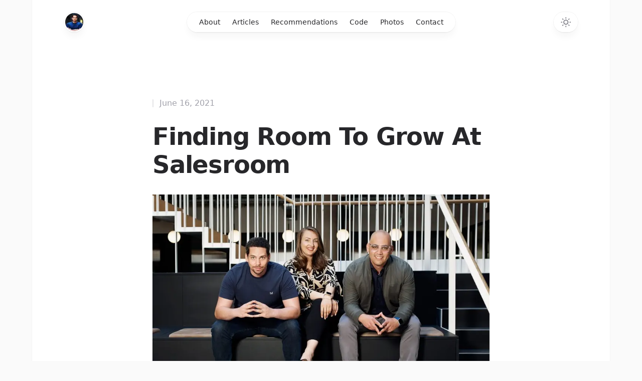

--- FILE ---
content_type: text/html; charset=utf-8
request_url: https://www.chuckjhardy.com/articles/crafting-a-design-system-for-a-multiplanetary-future
body_size: 5455
content:
<!DOCTYPE html><html class="h-full antialiased" lang="en"><head><meta charSet="utf-8"/><meta name="viewport" content="width=device-width"/><link rel="preload" as="image" imageSrcSet="/_next/image?url=%2F_next%2Fstatic%2Fmedia%2Favatar.5f612483.jpeg&amp;w=16&amp;q=75 16w, /_next/image?url=%2F_next%2Fstatic%2Fmedia%2Favatar.5f612483.jpeg&amp;w=32&amp;q=75 32w, /_next/image?url=%2F_next%2Fstatic%2Fmedia%2Favatar.5f612483.jpeg&amp;w=48&amp;q=75 48w, /_next/image?url=%2F_next%2Fstatic%2Fmedia%2Favatar.5f612483.jpeg&amp;w=64&amp;q=75 64w, /_next/image?url=%2F_next%2Fstatic%2Fmedia%2Favatar.5f612483.jpeg&amp;w=96&amp;q=75 96w, /_next/image?url=%2F_next%2Fstatic%2Fmedia%2Favatar.5f612483.jpeg&amp;w=128&amp;q=75 128w, /_next/image?url=%2F_next%2Fstatic%2Fmedia%2Favatar.5f612483.jpeg&amp;w=256&amp;q=75 256w, /_next/image?url=%2F_next%2Fstatic%2Fmedia%2Favatar.5f612483.jpeg&amp;w=384&amp;q=75 384w, /_next/image?url=%2F_next%2Fstatic%2Fmedia%2Favatar.5f612483.jpeg&amp;w=640&amp;q=75 640w, /_next/image?url=%2F_next%2Fstatic%2Fmedia%2Favatar.5f612483.jpeg&amp;w=750&amp;q=75 750w, /_next/image?url=%2F_next%2Fstatic%2Fmedia%2Favatar.5f612483.jpeg&amp;w=828&amp;q=75 828w, /_next/image?url=%2F_next%2Fstatic%2Fmedia%2Favatar.5f612483.jpeg&amp;w=1080&amp;q=75 1080w, /_next/image?url=%2F_next%2Fstatic%2Fmedia%2Favatar.5f612483.jpeg&amp;w=1200&amp;q=75 1200w, /_next/image?url=%2F_next%2Fstatic%2Fmedia%2Favatar.5f612483.jpeg&amp;w=1920&amp;q=75 1920w, /_next/image?url=%2F_next%2Fstatic%2Fmedia%2Favatar.5f612483.jpeg&amp;w=2048&amp;q=75 2048w, /_next/image?url=%2F_next%2Fstatic%2Fmedia%2Favatar.5f612483.jpeg&amp;w=3840&amp;q=75 3840w" imageSizes="2.25rem"/><title>Finding Room To Grow At Salesroom - Chuck Hardy</title><meta name="description" content="I am proud to announce that I have joined the founding team at Salesroom, the sales platform that puts personality first. We’re building cutting-edge tools that bring virtual sales to life, fostering the organic conversations that build trust and close deals."/><meta property="twitter:image" content="/_next/static/media/salesroom-finding-room-to-grow.d7b879eb.jpeg"/><meta property="og:image" content="/_next/static/media/salesroom-finding-room-to-grow.d7b879eb.jpeg"/><meta name="next-head-count" content="7"/><script>
  let darkModeMediaQuery = window.matchMedia('(prefers-color-scheme: dark)')

  updateMode()
  darkModeMediaQuery.addEventListener('change', updateModeWithoutTransitions)
  window.addEventListener('storage', updateModeWithoutTransitions)

  function updateMode() {
    let isSystemDarkMode = darkModeMediaQuery.matches
    let isDarkMode = window.localStorage.isDarkMode === 'true' || (!('isDarkMode' in window.localStorage) && isSystemDarkMode)

    if (isDarkMode) {
      document.documentElement.classList.add('dark')
    } else {
      document.documentElement.classList.remove('dark')
    }

    if (isDarkMode === isSystemDarkMode) {
      delete window.localStorage.isDarkMode
    }
  }

  function disableTransitionsTemporarily() {
    document.documentElement.classList.add('[&_*]:!transition-none')
    window.setTimeout(() => {
      document.documentElement.classList.remove('[&_*]:!transition-none')
    }, 0)
  }

  function updateModeWithoutTransitions() {
    disableTransitionsTemporarily()
    updateMode()
  }
</script><link rel="alternate" type="application/rss+xml" href="https://chuckjhardy.com/rss/feed.xml"/><link rel="alternate" type="application/feed+json" href="https://chuckjhardy.com/rss/feed.json"/><link rel="preload" href="/_next/static/css/41884b7f4a19676b.css" as="style"/><link rel="stylesheet" href="/_next/static/css/41884b7f4a19676b.css" data-n-g=""/><noscript data-n-css=""></noscript><script defer="" nomodule="" src="/_next/static/chunks/polyfills-c67a75d1b6f99dc8.js"></script><script src="/_next/static/chunks/webpack-6c4aa9394a53d058.js" defer=""></script><script src="/_next/static/chunks/framework-8d78bf989db74c8f.js" defer=""></script><script src="/_next/static/chunks/main-2cab5af8f8131229.js" defer=""></script><script src="/_next/static/chunks/pages/_app-f1e2f9c07a7b9355.js" defer=""></script><script src="/_next/static/chunks/pages/articles/crafting-a-design-system-for-a-multiplanetary-future-3c518257b08854a3.js" defer=""></script><script src="/_next/static/V-tq0skLXTI4BubGormMO/_buildManifest.js" defer=""></script><script src="/_next/static/V-tq0skLXTI4BubGormMO/_ssgManifest.js" defer=""></script></head><body class="flex h-full flex-col bg-zinc-50 dark:bg-black"><div id="__next"><div class="fixed inset-0 flex justify-center sm:px-8"><div class="flex w-full max-w-7xl lg:px-8"><div class="w-full bg-white ring-1 ring-zinc-100 dark:bg-zinc-900 dark:ring-zinc-300/20"></div></div></div><div class="relative"><header class="pointer-events-none relative z-50 flex flex-col" style="height:var(--header-height);margin-bottom:var(--header-mb)"><div class="top-0 z-10 h-16 pt-6" style="position:var(--header-position)"><div class="sm:px-8 top-[var(--header-top,theme(spacing.6))] w-full" style="position:var(--header-inner-position)"><div class="mx-auto max-w-7xl lg:px-8"><div class="relative px-4 sm:px-8 lg:px-12"><div class="mx-auto max-w-2xl lg:max-w-5xl"><div class="relative flex gap-4"><div class="flex flex-1"><div class="h-10 w-10 rounded-full bg-white/90 p-0.5 shadow-lg shadow-zinc-800/5 ring-1 ring-zinc-900/5 backdrop-blur dark:bg-zinc-800/90 dark:ring-white/10"><a aria-label="Home" class="pointer-events-auto" href="/"><img alt="" sizes="2.25rem" srcSet="/_next/image?url=%2F_next%2Fstatic%2Fmedia%2Favatar.5f612483.jpeg&amp;w=16&amp;q=75 16w, /_next/image?url=%2F_next%2Fstatic%2Fmedia%2Favatar.5f612483.jpeg&amp;w=32&amp;q=75 32w, /_next/image?url=%2F_next%2Fstatic%2Fmedia%2Favatar.5f612483.jpeg&amp;w=48&amp;q=75 48w, /_next/image?url=%2F_next%2Fstatic%2Fmedia%2Favatar.5f612483.jpeg&amp;w=64&amp;q=75 64w, /_next/image?url=%2F_next%2Fstatic%2Fmedia%2Favatar.5f612483.jpeg&amp;w=96&amp;q=75 96w, /_next/image?url=%2F_next%2Fstatic%2Fmedia%2Favatar.5f612483.jpeg&amp;w=128&amp;q=75 128w, /_next/image?url=%2F_next%2Fstatic%2Fmedia%2Favatar.5f612483.jpeg&amp;w=256&amp;q=75 256w, /_next/image?url=%2F_next%2Fstatic%2Fmedia%2Favatar.5f612483.jpeg&amp;w=384&amp;q=75 384w, /_next/image?url=%2F_next%2Fstatic%2Fmedia%2Favatar.5f612483.jpeg&amp;w=640&amp;q=75 640w, /_next/image?url=%2F_next%2Fstatic%2Fmedia%2Favatar.5f612483.jpeg&amp;w=750&amp;q=75 750w, /_next/image?url=%2F_next%2Fstatic%2Fmedia%2Favatar.5f612483.jpeg&amp;w=828&amp;q=75 828w, /_next/image?url=%2F_next%2Fstatic%2Fmedia%2Favatar.5f612483.jpeg&amp;w=1080&amp;q=75 1080w, /_next/image?url=%2F_next%2Fstatic%2Fmedia%2Favatar.5f612483.jpeg&amp;w=1200&amp;q=75 1200w, /_next/image?url=%2F_next%2Fstatic%2Fmedia%2Favatar.5f612483.jpeg&amp;w=1920&amp;q=75 1920w, /_next/image?url=%2F_next%2Fstatic%2Fmedia%2Favatar.5f612483.jpeg&amp;w=2048&amp;q=75 2048w, /_next/image?url=%2F_next%2Fstatic%2Fmedia%2Favatar.5f612483.jpeg&amp;w=3840&amp;q=75 3840w" src="/_next/image?url=%2F_next%2Fstatic%2Fmedia%2Favatar.5f612483.jpeg&amp;w=3840&amp;q=75" width="759" height="759" decoding="async" data-nimg="1" class="rounded-full bg-zinc-100 object-cover dark:bg-zinc-800 h-9 w-9" style="color:transparent"/></a></div></div><div class="flex flex-1 justify-end md:justify-center"><div class="pointer-events-auto md:hidden" data-headlessui-state=""><button class="group flex items-center rounded-full bg-white/90 px-4 py-2 text-sm font-medium text-zinc-800 shadow-lg shadow-zinc-800/5 ring-1 ring-zinc-900/5 backdrop-blur dark:bg-zinc-800/90 dark:text-zinc-200 dark:ring-white/10 dark:hover:ring-white/20" id="headlessui-popover-button-:Rqb6:" type="button" aria-expanded="false" data-headlessui-state="">Menu<svg viewBox="0 0 8 6" aria-hidden="true" class="ml-3 h-auto w-2 stroke-zinc-500 group-hover:stroke-zinc-700 dark:group-hover:stroke-zinc-400"><path d="M1.75 1.75 4 4.25l2.25-2.5" fill="none" stroke-width="1.5" stroke-linecap="round" stroke-linejoin="round"></path></svg></button></div><nav class="pointer-events-auto hidden md:block"><ul class="flex rounded-full bg-white/90 px-3 text-sm font-medium text-zinc-800 shadow-lg shadow-zinc-800/5 ring-1 ring-zinc-900/5 backdrop-blur dark:bg-zinc-800/90 dark:text-zinc-200 dark:ring-white/10"><li><a class="relative block px-3 py-2 transition hover:text-teal-500 dark:hover:text-teal-400" href="/">About</a></li><li><a class="relative block px-3 py-2 transition hover:text-teal-500 dark:hover:text-teal-400" href="/articles">Articles</a></li><li><a class="relative block px-3 py-2 transition hover:text-teal-500 dark:hover:text-teal-400" href="/recommendations">Recommendations</a></li><li><a class="relative block px-3 py-2 transition hover:text-teal-500 dark:hover:text-teal-400" href="/code">Code</a></li><li><a class="relative block px-3 py-2 transition hover:text-teal-500 dark:hover:text-teal-400" href="/photos">Photos</a></li><li><a class="relative block px-3 py-2 transition hover:text-teal-500 dark:hover:text-teal-400" href="/contact">Contact</a></li></ul></nav></div><div class="flex justify-end md:flex-1"><div class="pointer-events-auto"><button type="button" aria-label="Toggle dark mode" class="group rounded-full bg-white/90 px-3 py-2 shadow-lg shadow-zinc-800/5 ring-1 ring-zinc-900/5 backdrop-blur transition dark:bg-zinc-800/90 dark:ring-white/10 dark:hover:ring-white/20"><svg viewBox="0 0 24 24" stroke-width="1.5" stroke-linecap="round" stroke-linejoin="round" aria-hidden="true" class="h-6 w-6 fill-zinc-100 stroke-zinc-500 transition group-hover:fill-zinc-200 group-hover:stroke-zinc-700 dark:hidden [@media(prefers-color-scheme:dark)]:fill-teal-50 [@media(prefers-color-scheme:dark)]:stroke-teal-500 [@media(prefers-color-scheme:dark)]:group-hover:fill-teal-50 [@media(prefers-color-scheme:dark)]:group-hover:stroke-teal-600"><path d="M8 12.25A4.25 4.25 0 0 1 12.25 8v0a4.25 4.25 0 0 1 4.25 4.25v0a4.25 4.25 0 0 1-4.25 4.25v0A4.25 4.25 0 0 1 8 12.25v0Z"></path><path d="M12.25 3v1.5M21.5 12.25H20M18.791 18.791l-1.06-1.06M18.791 5.709l-1.06 1.06M12.25 20v1.5M4.5 12.25H3M6.77 6.77 5.709 5.709M6.77 17.73l-1.061 1.061" fill="none"></path></svg><svg viewBox="0 0 24 24" aria-hidden="true" class="hidden h-6 w-6 fill-zinc-700 stroke-zinc-500 transition dark:block [@media(prefers-color-scheme:dark)]:group-hover:stroke-zinc-400 [@media_not_(prefers-color-scheme:dark)]:fill-teal-400/10 [@media_not_(prefers-color-scheme:dark)]:stroke-teal-500"><path d="M17.25 16.22a6.937 6.937 0 0 1-9.47-9.47 7.451 7.451 0 1 0 9.47 9.47ZM12.75 7C17 7 17 2.75 17 2.75S17 7 21.25 7C17 7 17 11.25 17 11.25S17 7 12.75 7Z" stroke-width="1.5" stroke-linecap="round" stroke-linejoin="round"></path></svg></button></div></div></div></div></div></div></div></div></header><main><div class="sm:px-8 mt-16 lg:mt-32"><div class="mx-auto max-w-7xl lg:px-8"><div class="relative px-4 sm:px-8 lg:px-12"><div class="mx-auto max-w-2xl lg:max-w-5xl"><div class="xl:relative"><div class="mx-auto max-w-2xl"><article><header class="flex flex-col"><h1 class="mt-6 text-4xl font-bold tracking-tight text-zinc-800 dark:text-zinc-100 sm:text-5xl">Finding Room To Grow At Salesroom</h1><time dateTime="2021-06-16" class="order-first flex items-center text-base text-zinc-400 dark:text-zinc-500"><span class="h-4 w-0.5 rounded-full bg-zinc-200 dark:bg-zinc-500"></span><span class="ml-3">June 16, 2021</span></time></header><div class="mt-8 prose dark:prose-invert"><img alt="" srcSet="/_next/image?url=%2F_next%2Fstatic%2Fmedia%2Fsalesroom-finding-room-to-grow.d7b879eb.jpeg&amp;w=1080&amp;q=75 1x, /_next/image?url=%2F_next%2Fstatic%2Fmedia%2Fsalesroom-finding-room-to-grow.d7b879eb.jpeg&amp;w=1920&amp;q=75 2x" src="/_next/image?url=%2F_next%2Fstatic%2Fmedia%2Fsalesroom-finding-room-to-grow.d7b879eb.jpeg&amp;w=1920&amp;q=75" width="900" height="600" decoding="async" data-nimg="1" loading="lazy" style="color:transparent"/>
<p>I am proud to announce that I have joined the founding team at <a href="https://www.salesroom.com/">Salesroom</a>, the sales platform that puts personality first. We’re building cutting-edge tools that bring virtual sales to life, fostering the organic conversations that build trust and close deals.</p>
<p>After five years as the VP of Technology at <a href="https://generalassemb.ly/">General Assembly</a>, I didn’t take this leap lightly. I was privileged to lead talented teams in making a tangible impact on the education sector by empowering people to change their lives through intensive yet accessible learning. I found the role immensely fulfilling, but as for many of us, 2020 was defined by heightened and prolonged introspection that planted the seed for me to pursue new and nuanced challenges.</p>
<p>That curiosity culminated in March of this year, when I attended a <a href="https://elarinstitute.org/cclp/">Leadership Program</a> at the Elar Institute, which guides participants through rigorous reflection in pursuit of clarity and self-understanding (I highly recommend the program). This workshop reaffirmed that I am happiest when applying creativity to solve problems in fast-paced environments where I can learn from intelligent and diversely skilled people around me.</p>
<p>The workshop also reinvigorated my inner entrepreneurial spirit. I come from a family of business owners and have always known that the compulsion to build something from scratch and shape its evolution would one day grab me. Taking ownership of a meaningful project motivates me far more than financial incentives—a value system compounded by the rapidly dwindling appeal of conventional professional pursuits as the pandemic endured. </p>
<p>Salesroom is that rare and captivating opportunity that spurred me to go all in—the relentlessly intriguing venture with undeniable promise that compels me to commit myself fully to its success. Avidly searching for varied voices outside my circle, I reached out to many startups and interviewed with nearly a dozen before signing on with the proven founders at Salesroom, <a href="https://www.linkedin.com/in/roysolomon/">Roy Solomon</a> and <a href="https://www.linkedin.com/in/dariadanilina/">Daria Danilina</a>. </p>
<p>Once I met Roy and Daria, they moved quickly—deliberate and refreshingly direct. Much like their emerging product, they put me at the center of the process. They showed deference and authenticity, putting all their cards on the table by arranging for me to connect with their investors and people that know them personally to ensure that I made an informed decision. They shrugged off my offer to sign an NDA, assuring me they have nothing to hide and underscoring their total transparency.  </p>
<p>The Salesroom executive team exhibited all the attributes I was looking for in an early-stage startup—a pair of smart and seasoned founders with a well-tuned moral compass, a bias towards action, an aspirational yet grounded product vision with a strong point of view, and a clear commitment to teaching me the inner workings.</p>
<p>As an experienced buyer of software, I know first-hand how painful and broken the existing offering is for virtual meetings. I would choose Salesroom over Zoom, Teams, or Meet any day. Salesroom’s features are at once pragmatic and innovative—they help salespeople solve real and well-defined problems, and they endeavor to take virtual interactions to the next level, equipping salespeople with tools to showcase their personalities and thrive in any environment. Salesroom is a product I can readily get behind in my own daily life, making it an obvious choice for the next evolution of my career. And as an engineer, I can’t help but buzz over the AI-powered potential.</p>
<p>At Salesroom, we’re bringing energy, warmth, and clarity to virtual meetings. From digital rooms that reflect the natural cadence of in-person conversations to real-time coaching that keeps you on point, we support account executives through every step of the sales cycle. </p>
<p>I’m new to the crew, but it’s already clear to me that joining the founding team at Salesroom will sustain me personally and professionally for years to come. I count myself lucky to have found an opportunity that leverages the best of my abilities and challenges me to exert myself daily to solve interesting and meaningful problems with brilliant people by my side.</p>
<p>Finding talented people is the hardest part of my role. If this post resonates with you, please reach out. I&#x27;m <a href="https://angel.co/company/salesroom/jobs">looking for driven designers and engineers</a> that share our vision for a more authentic and human virtual sales experience to join our nimble and inspired team in redefining buyer-seller interactions.</p>
<p><a href="https://www.linkedin.com/pulse/finding-room-grow-salesroom-charles-hardy">Original Post on LinkedIn</a></p></div></article></div></div></div></div></div></div></main><footer class="mt-32"><div class="sm:px-8"><div class="mx-auto max-w-7xl lg:px-8"><div class="border-t border-zinc-100 pt-10 pb-16 dark:border-zinc-700/40"><div class="relative px-4 sm:px-8 lg:px-12"><div class="mx-auto max-w-2xl lg:max-w-5xl"><div class="flex flex-col items-center justify-between gap-6 sm:flex-row"><div class="invisible md:visible md:flex gap-6 text-sm font-medium text-zinc-800 dark:text-zinc-200"><a class="transition hover:text-teal-500 dark:hover:text-teal-400" href="/">About</a><a class="transition hover:text-teal-500 dark:hover:text-teal-400" href="/articles">Articles</a><a class="transition hover:text-teal-500 dark:hover:text-teal-400" href="/recommendations">Recommendations</a><a class="transition hover:text-teal-500 dark:hover:text-teal-400" href="/code">Code</a><a class="transition hover:text-teal-500 dark:hover:text-teal-400" href="/photos">Photos</a><a class="transition hover:text-teal-500 dark:hover:text-teal-400" href="/contact">Contact</a></div><p class="text-sm text-zinc-400 dark:text-zinc-500">© <!-- -->2025<!-- --> Chuck Hardy. All rights reserved.</p></div></div></div></div></div></div></footer></div></div><script id="__NEXT_DATA__" type="application/json">{"props":{"pageProps":{}},"page":"/articles/crafting-a-design-system-for-a-multiplanetary-future","query":{},"buildId":"V-tq0skLXTI4BubGormMO","nextExport":true,"autoExport":true,"isFallback":false,"scriptLoader":[]}</script></body></html>

--- FILE ---
content_type: text/css; charset=utf-8
request_url: https://www.chuckjhardy.com/_next/static/css/41884b7f4a19676b.css
body_size: 7370
content:
pre[class*=language-]{color:#f4f4f5}.token.class-name,.token.function,.token.selector,.token.selector .class,.token.selector.class,.token.tag{color:#f472b6}.token.attr-name,.token.important,.token.keyword,.token.pseudo-class,.token.rule{color:#d4d4d8}.token.module{color:#f472b6}.token.attr-value,.token.class,.token.property,.token.string{color:#5eead4}.token.attr-equals,.token.punctuation{color:#71717a}.language-css .token.function,.token.unit{color:#bae6fd}.token.combinator,.token.comment,.token.operator{color:#a1a1aa}
/*
! tailwindcss v3.2.1 | MIT License | https://tailwindcss.com
*/*,:after,:before{box-sizing:border-box;border:0 solid #e5e7eb}:after,:before{--tw-content:""}html{line-height:1.5;-webkit-text-size-adjust:100%;-moz-tab-size:4;-o-tab-size:4;tab-size:4;font-family:ui-sans-serif,system-ui,-apple-system,BlinkMacSystemFont,Segoe UI,Roboto,Helvetica Neue,Arial,Noto Sans,sans-serif,Apple Color Emoji,Segoe UI Emoji,Segoe UI Symbol,Noto Color Emoji}body{margin:0;line-height:inherit}hr{height:0;color:inherit;border-top-width:1px}abbr:where([title]){-webkit-text-decoration:underline dotted;text-decoration:underline dotted}h1,h2,h3,h4,h5,h6{font-size:inherit;font-weight:inherit}a{color:inherit;text-decoration:inherit}b,strong{font-weight:bolder}code,kbd,pre,samp{font-family:ui-monospace,SFMono-Regular,Menlo,Monaco,Consolas,Liberation Mono,Courier New,monospace;font-size:1em}small{font-size:80%}sub,sup{font-size:75%;line-height:0;position:relative;vertical-align:baseline}sub{bottom:-.25em}sup{top:-.5em}table{text-indent:0;border-color:inherit;border-collapse:collapse}button,input,optgroup,select,textarea{font-family:inherit;font-size:100%;font-weight:inherit;line-height:inherit;color:inherit;margin:0;padding:0}button,select{text-transform:none}[type=button],[type=reset],[type=submit],button{-webkit-appearance:button;background-color:transparent;background-image:none}:-moz-focusring{outline:auto}:-moz-ui-invalid{box-shadow:none}progress{vertical-align:baseline}::-webkit-inner-spin-button,::-webkit-outer-spin-button{height:auto}[type=search]{-webkit-appearance:textfield;outline-offset:-2px}::-webkit-search-decoration{-webkit-appearance:none}::-webkit-file-upload-button{-webkit-appearance:button;font:inherit}summary{display:list-item}blockquote,dd,dl,figure,h1,h2,h3,h4,h5,h6,hr,p,pre{margin:0}fieldset{margin:0}fieldset,legend{padding:0}menu,ol,ul{list-style:none;margin:0;padding:0}textarea{resize:vertical}input::-moz-placeholder,textarea::-moz-placeholder{opacity:1;color:#9ca3af}input::placeholder,textarea::placeholder{opacity:1;color:#9ca3af}[role=button],button{cursor:pointer}:disabled{cursor:default}audio,canvas,embed,iframe,img,object,svg,video{display:block;vertical-align:middle}img,video{max-width:100%;height:auto}[hidden]{display:none}.prose h1{font-size:1.875rem;line-height:2.25rem;font-weight:700;letter-spacing:-.025em}@media (min-width:640px){.prose h1{font-size:2rem;line-height:2.5rem}}.prose h2{margin-top:1.5rem}.prose p{margin-top:.5rem;margin-bottom:.5rem}.prose ol,.prose ul{margin-top:0;margin-bottom:.75rem}.prose li{margin-top:0;margin-bottom:0}*,:after,:before{--tw-border-spacing-x:0;--tw-border-spacing-y:0;--tw-translate-x:0;--tw-translate-y:0;--tw-rotate:0;--tw-skew-x:0;--tw-skew-y:0;--tw-scale-x:1;--tw-scale-y:1;--tw-pan-x: ;--tw-pan-y: ;--tw-pinch-zoom: ;--tw-scroll-snap-strictness:proximity;--tw-ordinal: ;--tw-slashed-zero: ;--tw-numeric-figure: ;--tw-numeric-spacing: ;--tw-numeric-fraction: ;--tw-ring-inset: ;--tw-ring-offset-width:0px;--tw-ring-offset-color:#fff;--tw-ring-color:rgba(59,130,246,.5);--tw-ring-offset-shadow:0 0 #0000;--tw-ring-shadow:0 0 #0000;--tw-shadow:0 0 #0000;--tw-shadow-colored:0 0 #0000;--tw-blur: ;--tw-brightness: ;--tw-contrast: ;--tw-grayscale: ;--tw-hue-rotate: ;--tw-invert: ;--tw-saturate: ;--tw-sepia: ;--tw-drop-shadow: ;--tw-backdrop-blur: ;--tw-backdrop-brightness: ;--tw-backdrop-contrast: ;--tw-backdrop-grayscale: ;--tw-backdrop-hue-rotate: ;--tw-backdrop-invert: ;--tw-backdrop-opacity: ;--tw-backdrop-saturate: ;--tw-backdrop-sepia: }::backdrop{--tw-border-spacing-x:0;--tw-border-spacing-y:0;--tw-translate-x:0;--tw-translate-y:0;--tw-rotate:0;--tw-skew-x:0;--tw-skew-y:0;--tw-scale-x:1;--tw-scale-y:1;--tw-pan-x: ;--tw-pan-y: ;--tw-pinch-zoom: ;--tw-scroll-snap-strictness:proximity;--tw-ordinal: ;--tw-slashed-zero: ;--tw-numeric-figure: ;--tw-numeric-spacing: ;--tw-numeric-fraction: ;--tw-ring-inset: ;--tw-ring-offset-width:0px;--tw-ring-offset-color:#fff;--tw-ring-color:rgba(59,130,246,.5);--tw-ring-offset-shadow:0 0 #0000;--tw-ring-shadow:0 0 #0000;--tw-shadow:0 0 #0000;--tw-shadow-colored:0 0 #0000;--tw-blur: ;--tw-brightness: ;--tw-contrast: ;--tw-grayscale: ;--tw-hue-rotate: ;--tw-invert: ;--tw-saturate: ;--tw-sepia: ;--tw-drop-shadow: ;--tw-backdrop-blur: ;--tw-backdrop-brightness: ;--tw-backdrop-contrast: ;--tw-backdrop-grayscale: ;--tw-backdrop-hue-rotate: ;--tw-backdrop-invert: ;--tw-backdrop-opacity: ;--tw-backdrop-saturate: ;--tw-backdrop-sepia: }.prose{--tw-prose-body:#52525b;--tw-prose-headings:#18181b;--tw-prose-links:#14b8a6;--tw-prose-links-hover:#0d9488;--tw-prose-underline:rgba(20,184,166,.2);--tw-prose-underline-hover:#14b8a6;--tw-prose-bold:#18181b;--tw-prose-counters:#18181b;--tw-prose-bullets:#18181b;--tw-prose-hr:#f4f4f5;--tw-prose-quote-borders:#e4e4e7;--tw-prose-captions:#a1a1aa;--tw-prose-code:#3f3f46;--tw-prose-code-bg:hsla(240,5%,84%,.2);--tw-prose-pre-code:#f4f4f5;--tw-prose-pre-bg:#18181b;--tw-prose-pre-border:transparent;--tw-prose-th-borders:#e4e4e7;--tw-prose-td-borders:#f4f4f5;--tw-prose-invert-body:#a1a1aa;--tw-prose-invert-headings:#e4e4e7;--tw-prose-invert-links:#2dd4bf;--tw-prose-invert-links-hover:#2dd4bf;--tw-prose-invert-underline:rgba(45,212,191,.3);--tw-prose-invert-underline-hover:#2dd4bf;--tw-prose-invert-bold:#e4e4e7;--tw-prose-invert-counters:#e4e4e7;--tw-prose-invert-bullets:#e4e4e7;--tw-prose-invert-hr:rgba(63,63,70,.4);--tw-prose-invert-quote-borders:#71717a;--tw-prose-invert-captions:#71717a;--tw-prose-invert-code:#d4d4d8;--tw-prose-invert-code-bg:hsla(240,6%,90%,.05);--tw-prose-invert-pre-code:#f4f4f5;--tw-prose-invert-pre-bg:rgba(0,0,0,.4);--tw-prose-invert-pre-border:hsla(240,6%,90%,.1);--tw-prose-invert-th-borders:#3f3f46;--tw-prose-invert-td-borders:#27272a;color:var(--tw-prose-body);line-height:1.75rem}.prose :where(.prose>*):not(:where([class~=not-prose] *)){margin-top:2.5rem;margin-bottom:2.5rem}.prose :where(p):not(:where([class~=not-prose] *)){margin-top:1.75rem;margin-bottom:1.75rem}.prose :where(h2,h3):not(:where([class~=not-prose] *)){color:var(--tw-prose-headings);font-weight:600}.prose :where(h2):not(:where([class~=not-prose] *)){font-size:1.25rem;line-height:1.75rem;margin-top:5rem;margin-bottom:1rem}.prose :where(h3):not(:where([class~=not-prose] *)){font-size:1rem;line-height:1.75rem;margin-top:4rem;margin-bottom:1rem}.prose :where(:is(h2,h3)+*):not(:where([class~=not-prose] *)){margin-top:0}.prose :where(img):not(:where([class~=not-prose] *)){border-radius:1.5rem}.prose :where(a):not(:where([class~=not-prose] *)){color:var(--tw-prose-links);font-weight:600;text-decoration:underline;text-decoration-color:var(--tw-prose-underline);transition-property:color,text-decoration-color;transition-duration:.15s;transition-timing-function:cubic-bezier(.4,0,.2,1)}.prose :where(a:hover):not(:where([class~=not-prose] *)){color:var(--tw-prose-links-hover);text-decoration-color:var(--tw-prose-underline-hover)}.prose :where(strong):not(:where([class~=not-prose] *)){color:var(--tw-prose-bold);font-weight:600}.prose :where(code):not(:where([class~=not-prose] *)){display:inline-block;color:var(--tw-prose-code);font-size:.875rem;font-weight:600;background-color:var(--tw-prose-code-bg);border-radius:.5rem;padding-left:.25rem;padding-right:.25rem}.prose :where(a code):not(:where([class~=not-prose] *)){color:inherit}.prose :where(:is(h2,h3) code):not(:where([class~=not-prose] *)){font-weight:700}.prose :where(blockquote):not(:where([class~=not-prose] *)){padding-left:1.5rem;border-left-width:2px;border-left-color:var(--tw-prose-quote-borders);font-style:italic}.prose :where(figcaption):not(:where([class~=not-prose] *)){color:var(--tw-prose-captions);font-size:.875rem;line-height:1.5rem;margin-top:.75rem}.prose :where(figcaption>p):not(:where([class~=not-prose] *)){margin:0}.prose :where(ul):not(:where([class~=not-prose] *)){list-style-type:disc}.prose :where(ol):not(:where([class~=not-prose] *)){list-style-type:decimal}.prose :where(ul,ol):not(:where([class~=not-prose] *)){padding-left:1.5rem}.prose :where(li):not(:where([class~=not-prose] *)){margin-top:1.5rem;margin-bottom:1.5rem;padding-left:.875rem}.prose :where(li):not(:where([class~=not-prose] *))::marker{font-size:.875rem;font-weight:600}.prose :where(ol>li):not(:where([class~=not-prose] *))::marker{color:var(--tw-prose-counters)}.prose :where(ul>li):not(:where([class~=not-prose] *))::marker{color:var(--tw-prose-bullets)}.prose :where(li :is(ol,ul)):not(:where([class~=not-prose] *)){margin-top:1rem;margin-bottom:1rem}.prose :where(li :is(li,p)):not(:where([class~=not-prose] *)){margin-top:.75rem;margin-bottom:.75rem}.prose :where(pre):not(:where([class~=not-prose] *)){color:var(--tw-prose-pre-code);font-size:.875rem;font-weight:500;background-color:var(--tw-prose-pre-bg);border-radius:1.5rem;padding:2rem;overflow-x:auto;border:1px solid;border-color:var(--tw-prose-pre-border)}.prose :where(pre code):not(:where([class~=not-prose] *)){display:inline;color:inherit;font-size:inherit;font-weight:inherit;background-color:transparent;border-radius:0;padding:0}.prose :where(hr):not(:where([class~=not-prose] *)){margin-top:5rem;margin-bottom:5rem;border-top-width:1px;border-color:var(--tw-prose-hr)}@media (min-width:1024px){.prose :where(hr):not(:where([class~=not-prose] *)){margin-left:calc(3rem * -1);margin-right:calc(3rem * -1)}}.prose :where(table):not(:where([class~=not-prose] *)){width:100%;table-layout:auto;text-align:left;font-size:.875rem}.prose :where(thead):not(:where([class~=not-prose] *)){border-bottom-width:1px;border-bottom-color:var(--tw-prose-th-borders)}.prose :where(thead th):not(:where([class~=not-prose] *)){color:var(--tw-prose-headings);font-weight:600;vertical-align:bottom;padding-bottom:.5rem}.prose :where(thead th:not(:first-child)):not(:where([class~=not-prose] *)){padding-left:.5rem}.prose :where(thead th:not(:last-child)):not(:where([class~=not-prose] *)){padding-right:.5rem}.prose :where(tbody tr):not(:where([class~=not-prose] *)){border-bottom-width:1px;border-bottom-color:var(--tw-prose-td-borders)}.prose :where(tbody tr:last-child):not(:where([class~=not-prose] *)){border-bottom-width:0}.prose :where(tbody td):not(:where([class~=not-prose] *)){vertical-align:baseline}.prose :where(tfoot):not(:where([class~=not-prose] *)){border-top-width:1px;border-top-color:var(--tw-prose-th-borders)}.prose :where(tfoot td):not(:where([class~=not-prose] *)){vertical-align:top}.prose :where(:is(tbody,tfoot) td):not(:where([class~=not-prose] *)){padding-top:.5rem;padding-bottom:.5rem}.prose :where(:is(tbody,tfoot) td:not(:first-child)):not(:where([class~=not-prose] *)){padding-left:.5rem}.prose :where(:is(tbody,tfoot) td:not(:last-child)):not(:where([class~=not-prose] *)){padding-right:.5rem}.sr-only{position:absolute;width:1px;height:1px;padding:0;margin:-1px;overflow:hidden;clip:rect(0,0,0,0);white-space:nowrap;border-width:0}.pointer-events-none{pointer-events:none}.pointer-events-auto{pointer-events:auto}.invisible{visibility:hidden}.fixed{position:fixed}.absolute{position:absolute}.relative{position:relative}.sticky{position:sticky}.inset-0{top:0;right:0;bottom:0;left:0}.-inset-y-6{top:-1.5rem;bottom:-1.5rem}.-inset-x-4{left:-1rem;right:-1rem}.inset-y-6{top:1.5rem;bottom:1.5rem}.inset-x-4{left:1rem;right:1rem}.inset-y-0{top:0;bottom:0}.inset-x-1{left:.25rem;right:.25rem}.left-0{left:0}.right-0{right:0}.top-8{top:2rem}.-bottom-px{bottom:-1px}.top-0{top:0}.top-\[var\(--avatar-top\2c theme\(spacing\.3\)\)\]{top:var(--avatar-top,.75rem)}.top-3{top:.75rem}.top-\[var\(--header-top\2c theme\(spacing\.6\)\)\]{top:var(--header-top,1.5rem)}.top-6{top:1.5rem}.left-6{left:1.5rem}.z-0{z-index:0}.z-20{z-index:20}.z-10{z-index:10}.z-50{z-index:50}.order-first{order:-9999}.order-none{order:0}.order-last{order:9999}.-m-1{margin:-.25rem}.mx-auto{margin-left:auto;margin-right:auto}.-my-2{margin-top:-.5rem;margin-bottom:-.5rem}.-my-4{margin-top:-1rem;margin-bottom:-1rem}.mt-1{margin-top:.25rem}.mt-16{margin-top:4rem}.mb-8{margin-bottom:2rem}.mt-6{margin-top:1.5rem}.ml-3{margin-left:.75rem}.mt-8{margin-top:2rem}.mt-2{margin-top:.5rem}.mt-0{margin-top:0}.mb-0{margin-bottom:0}.mt-4{margin-top:1rem}.mb-4{margin-bottom:1rem}.ml-1{margin-left:.25rem}.mb-3{margin-bottom:.75rem}.ml-2{margin-left:.5rem}.mt-32{margin-top:8rem}.mt-\[calc\(theme\(spacing\.16\)-theme\(spacing\.3\)\)\]{margin-top:calc(4rem - .75rem)}.-mb-3{margin-bottom:-.75rem}.mb-20{margin-bottom:5rem}.mt-3{margin-top:.75rem}.ml-4{margin-left:1rem}.ml-auto{margin-left:auto}.mt-9{margin-top:2.25rem}.mt-24{margin-top:6rem}.block{display:block}.flex{display:flex}.inline-flex{display:inline-flex}.grid{display:grid}.hidden{display:none}.aspect-\[9\/10\]{aspect-ratio:9/10}.h-10{height:2.5rem}.h-4{height:1rem}.h-6{height:1.5rem}.h-5{height:1.25rem}.h-auto{height:auto}.h-px{height:1px}.h-16{height:4rem}.h-9{height:2.25rem}.h-12{height:3rem}.h-8{height:2rem}.h-7{height:1.75rem}.h-full{height:100%}.max-h-56{max-height:14rem}.w-10{width:2.5rem}.w-4{width:1rem}.w-0\.5{width:.125rem}.w-0{width:0}.w-full{width:100%}.w-6{width:1.5rem}.w-5{width:1.25rem}.w-2{width:.5rem}.w-16{width:4rem}.w-9{width:2.25rem}.w-12{width:3rem}.w-8{width:2rem}.w-7{width:1.75rem}.min-w-0{min-width:0}.max-w-2xl{max-width:42rem}.max-w-7xl{max-width:80rem}.max-w-max{max-width:-moz-max-content;max-width:max-content}.max-w-3xl{max-width:48rem}.max-w-5xl{max-width:64rem}.max-w-xl{max-width:36rem}.flex-1{flex:1 1 0%}.flex-none{flex:none}.flex-auto{flex:1 1 auto}.flex-shrink-0{flex-shrink:0}.origin-top{transform-origin:top}.origin-left{transform-origin:left}.scale-95{--tw-scale-x:.95;--tw-scale-y:.95}.scale-100,.scale-95{transform:translate(var(--tw-translate-x),var(--tw-translate-y)) rotate(var(--tw-rotate)) skewX(var(--tw-skew-x)) skewY(var(--tw-skew-y)) scaleX(var(--tw-scale-x)) scaleY(var(--tw-scale-y))}.scale-100{--tw-scale-x:1;--tw-scale-y:1}.transform{transform:translate(var(--tw-translate-x),var(--tw-translate-y)) rotate(var(--tw-rotate)) skewX(var(--tw-skew-x)) skewY(var(--tw-skew-y)) scaleX(var(--tw-scale-x)) scaleY(var(--tw-scale-y))}.cursor-pointer{cursor:pointer}.cursor-default{cursor:default}.select-none{-webkit-user-select:none;-moz-user-select:none;user-select:none}.resize{resize:both}.appearance-none{-webkit-appearance:none;-moz-appearance:none;appearance:none}.break-inside-avoid-column{-moz-column-break-inside:avoid;break-inside:avoid-column}.grid-cols-1{grid-template-columns:repeat(1,minmax(0,1fr))}.flex-row-reverse{flex-direction:row-reverse}.flex-col{flex-direction:column}.flex-wrap{flex-wrap:wrap}.items-start{align-items:flex-start}.items-center{align-items:center}.items-baseline{align-items:baseline}.justify-end{justify-content:flex-end}.justify-center{justify-content:center}.justify-between{justify-content:space-between}.gap-2{gap:.5rem}.gap-6{gap:1.5rem}.gap-4{gap:1rem}.gap-5{gap:1.25rem}.gap-16{gap:4rem}.gap-x-12{-moz-column-gap:3rem;column-gap:3rem}.gap-y-16{row-gap:4rem}.gap-y-8{row-gap:2rem}.gap-x-2{-moz-column-gap:.5rem;column-gap:.5rem}.gap-y-20{row-gap:5rem}.space-y-16>:not([hidden])~:not([hidden]){--tw-space-y-reverse:0;margin-top:calc(4rem * calc(1 - var(--tw-space-y-reverse)));margin-bottom:calc(4rem * var(--tw-space-y-reverse))}.space-y-20>:not([hidden])~:not([hidden]){--tw-space-y-reverse:0;margin-top:calc(5rem * calc(1 - var(--tw-space-y-reverse)));margin-bottom:calc(5rem * var(--tw-space-y-reverse))}.space-y-4>:not([hidden])~:not([hidden]){--tw-space-y-reverse:0;margin-top:calc(1rem * calc(1 - var(--tw-space-y-reverse)));margin-bottom:calc(1rem * var(--tw-space-y-reverse))}.space-y-10>:not([hidden])~:not([hidden]){--tw-space-y-reverse:0;margin-top:calc(2.5rem * calc(1 - var(--tw-space-y-reverse)));margin-bottom:calc(2.5rem * var(--tw-space-y-reverse))}.divide-y>:not([hidden])~:not([hidden]){--tw-divide-y-reverse:0;border-top-width:calc(1px * calc(1 - var(--tw-divide-y-reverse)));border-bottom-width:calc(1px * var(--tw-divide-y-reverse))}.divide-zinc-100>:not([hidden])~:not([hidden]){--tw-divide-opacity:1;border-color:rgb(244 244 245/var(--tw-divide-opacity))}.overflow-auto{overflow:auto}.overflow-hidden,.truncate{overflow:hidden}.truncate{text-overflow:ellipsis;white-space:nowrap}.rounded-full{border-radius:9999px}.rounded-md{border-radius:.375rem}.rounded-3xl{border-radius:1.5rem}.rounded-2xl{border-radius:1rem}.rounded-xl{border-radius:.75rem}.border{border-width:1px}.border-t{border-top-width:1px}.border-zinc-100{--tw-border-opacity:1;border-color:rgb(244 244 245/var(--tw-border-opacity))}.border-zinc-900\/10{border-color:rgba(24,24,27,.1)}.bg-white{--tw-bg-opacity:1;background-color:rgb(255 255 255/var(--tw-bg-opacity))}.bg-zinc-200{--tw-bg-opacity:1;background-color:rgb(228 228 231/var(--tw-bg-opacity))}.bg-zinc-800{--tw-bg-opacity:1;background-color:rgb(39 39 42/var(--tw-bg-opacity))}.bg-zinc-50{--tw-bg-opacity:1;background-color:rgb(250 250 250/var(--tw-bg-opacity))}.bg-zinc-800\/70{background-color:rgba(39,39,42,.7)}.bg-white\/90{background-color:hsla(0,0%,100%,.9)}.bg-zinc-800\/40{background-color:rgba(39,39,42,.4)}.bg-zinc-100{--tw-bg-opacity:1;background-color:rgb(244 244 245/var(--tw-bg-opacity))}.bg-gradient-to-r{background-image:linear-gradient(to right,var(--tw-gradient-stops))}.from-teal-500\/0{--tw-gradient-from:rgba(20,184,166,0);--tw-gradient-to:rgba(20,184,166,0);--tw-gradient-stops:var(--tw-gradient-from),var(--tw-gradient-to)}.via-teal-500\/40{--tw-gradient-to:rgba(20,184,166,0);--tw-gradient-stops:var(--tw-gradient-from),rgba(20,184,166,.4),var(--tw-gradient-to)}.to-teal-500\/0{--tw-gradient-to:rgba(20,184,166,0)}.fill-zinc-100{fill:#f4f4f5}.fill-zinc-700{fill:#3f3f46}.fill-zinc-500{fill:#71717a}.stroke-zinc-500{stroke:#71717a}.stroke-current{stroke:currentColor}.stroke-zinc-400{stroke:#a1a1aa}.object-cover{-o-object-fit:cover;object-fit:cover}.p-6{padding:1.5rem}.p-8{padding:2rem}.p-1{padding:.25rem}.p-0\.5{padding:.125rem}.p-0{padding:0}.py-2{padding-top:.5rem;padding-bottom:.5rem}.px-3{padding-left:.75rem;padding-right:.75rem}.px-4{padding-left:1rem;padding-right:1rem}.py-1{padding-top:.25rem;padding-bottom:.25rem}.py-\[calc\(theme\(spacing\.2\)-1px\)\]{padding-top:calc(.5rem - 1px);padding-bottom:calc(.5rem - 1px)}.py-4{padding-top:1rem;padding-bottom:1rem}.pl-3\.5{padding-left:.875rem}.pl-3{padding-left:.75rem}.pr-10{padding-right:2.5rem}.pr-2{padding-right:.5rem}.pr-9{padding-right:2.25rem}.pr-4{padding-right:1rem}.pt-10{padding-top:2.5rem}.pb-16{padding-bottom:4rem}.pt-3{padding-top:.75rem}.pt-6{padding-top:1.5rem}.text-left{text-align:left}.align-middle{vertical-align:middle}.text-4xl{font-size:2rem;line-height:2.5rem}.text-base{font-size:1rem;line-height:1.75rem}.text-sm{font-size:.875rem}.text-sm,.text-xs{line-height:1.5rem}.text-xs{font-size:.8125rem}.font-bold{font-weight:700}.font-semibold{font-weight:600}.font-medium{font-weight:500}.font-light{font-weight:300}.font-normal{font-weight:400}.leading-snug{line-height:1.375}.tracking-tight{letter-spacing:-.025em}.text-zinc-800{--tw-text-opacity:1;color:rgb(39 39 42/var(--tw-text-opacity))}.text-zinc-400{--tw-text-opacity:1;color:rgb(161 161 170/var(--tw-text-opacity))}.text-zinc-100{--tw-text-opacity:1;color:rgb(244 244 245/var(--tw-text-opacity))}.text-zinc-900{--tw-text-opacity:1;color:rgb(24 24 27/var(--tw-text-opacity))}.text-zinc-600{--tw-text-opacity:1;color:rgb(82 82 91/var(--tw-text-opacity))}.text-teal-500{--tw-text-opacity:1;color:rgb(20 184 166/var(--tw-text-opacity))}.text-zinc-500{--tw-text-opacity:1;color:rgb(113 113 122/var(--tw-text-opacity))}.text-white{--tw-text-opacity:1;color:rgb(255 255 255/var(--tw-text-opacity))}.text-zinc-200{--tw-text-opacity:1;color:rgb(228 228 231/var(--tw-text-opacity))}.text-teal-600{--tw-text-opacity:1;color:rgb(13 148 136/var(--tw-text-opacity))}.text-zinc-700{--tw-text-opacity:1;color:rgb(63 63 70/var(--tw-text-opacity))}.underline{text-decoration-line:underline}.decoration-teal-500{text-decoration-color:#14b8a6}.underline-offset-4{text-underline-offset:4px}.antialiased{-webkit-font-smoothing:antialiased;-moz-osx-font-smoothing:grayscale}.opacity-0{opacity:0}.opacity-100{opacity:1}.shadow-md{--tw-shadow:0 4px 6px -1px rgba(0,0,0,.1),0 2px 4px -2px rgba(0,0,0,.1);--tw-shadow-colored:0 4px 6px -1px var(--tw-shadow-color),0 2px 4px -2px var(--tw-shadow-color)}.shadow-md,.shadow-sm{box-shadow:var(--tw-ring-offset-shadow,0 0 #0000),var(--tw-ring-shadow,0 0 #0000),var(--tw-shadow)}.shadow-sm{--tw-shadow:0 1px 2px 0 rgba(0,0,0,.05);--tw-shadow-colored:0 1px 2px 0 var(--tw-shadow-color)}.shadow-lg{--tw-shadow:0 10px 15px -3px rgba(0,0,0,.1),0 4px 6px -4px rgba(0,0,0,.1);--tw-shadow-colored:0 10px 15px -3px var(--tw-shadow-color),0 4px 6px -4px var(--tw-shadow-color);box-shadow:var(--tw-ring-offset-shadow,0 0 #0000),var(--tw-ring-shadow,0 0 #0000),var(--tw-shadow)}.shadow-zinc-800\/5{--tw-shadow-color:rgba(39,39,42,.05);--tw-shadow:var(--tw-shadow-colored)}.outline-offset-2{outline-offset:2px}.ring-1{--tw-ring-offset-shadow:var(--tw-ring-inset) 0 0 0 var(--tw-ring-offset-width) var(--tw-ring-offset-color);--tw-ring-shadow:var(--tw-ring-inset) 0 0 0 calc(1px + var(--tw-ring-offset-width)) var(--tw-ring-color);box-shadow:var(--tw-ring-offset-shadow),var(--tw-ring-shadow),var(--tw-shadow,0 0 #0000)}.ring-zinc-900\/5{--tw-ring-color:rgba(24,24,27,.05)}.ring-black{--tw-ring-opacity:1;--tw-ring-color:rgb(0 0 0/var(--tw-ring-opacity))}.ring-zinc-100{--tw-ring-opacity:1;--tw-ring-color:rgb(244 244 245/var(--tw-ring-opacity))}.ring-opacity-5{--tw-ring-opacity:0.05}.filter{filter:var(--tw-blur) var(--tw-brightness) var(--tw-contrast) var(--tw-grayscale) var(--tw-hue-rotate) var(--tw-invert) var(--tw-saturate) var(--tw-sepia) var(--tw-drop-shadow)}.backdrop-blur{--tw-backdrop-blur:blur(8px)}.backdrop-blur,.backdrop-blur-sm{-webkit-backdrop-filter:var(--tw-backdrop-blur) var(--tw-backdrop-brightness) var(--tw-backdrop-contrast) var(--tw-backdrop-grayscale) var(--tw-backdrop-hue-rotate) var(--tw-backdrop-invert) var(--tw-backdrop-opacity) var(--tw-backdrop-saturate) var(--tw-backdrop-sepia);backdrop-filter:var(--tw-backdrop-blur) var(--tw-backdrop-brightness) var(--tw-backdrop-contrast) var(--tw-backdrop-grayscale) var(--tw-backdrop-hue-rotate) var(--tw-backdrop-invert) var(--tw-backdrop-opacity) var(--tw-backdrop-saturate) var(--tw-backdrop-sepia)}.backdrop-blur-sm{--tw-backdrop-blur:blur(4px)}.transition{transition-property:color,background-color,border-color,text-decoration-color,fill,stroke,opacity,box-shadow,transform,filter,-webkit-backdrop-filter;transition-property:color,background-color,border-color,text-decoration-color,fill,stroke,opacity,box-shadow,transform,filter,backdrop-filter;transition-property:color,background-color,border-color,text-decoration-color,fill,stroke,opacity,box-shadow,transform,filter,backdrop-filter,-webkit-backdrop-filter;transition-timing-function:cubic-bezier(.4,0,.2,1);transition-duration:.15s}.transition-opacity{transition-property:opacity;transition-timing-function:cubic-bezier(.4,0,.2,1);transition-duration:.15s}.duration-100{transition-duration:.1s}.duration-150{transition-duration:.15s}.ease-in{transition-timing-function:cubic-bezier(.4,0,1,1)}.ease-out{transition-timing-function:cubic-bezier(0,0,.2,1)}.placeholder\:text-zinc-400::-moz-placeholder{--tw-text-opacity:1;color:rgb(161 161 170/var(--tw-text-opacity))}.placeholder\:text-zinc-400::placeholder{--tw-text-opacity:1;color:rgb(161 161 170/var(--tw-text-opacity))}.first\:mt-0:first-child{margin-top:0}.hover\:bg-zinc-700:hover{--tw-bg-opacity:1;background-color:rgb(63 63 70/var(--tw-bg-opacity))}.hover\:bg-zinc-100:hover{--tw-bg-opacity:1;background-color:rgb(244 244 245/var(--tw-bg-opacity))}.hover\:text-teal-500:hover{--tw-text-opacity:1;color:rgb(20 184 166/var(--tw-text-opacity))}.focus\:border-teal-500:focus{--tw-border-opacity:1;border-color:rgb(20 184 166/var(--tw-border-opacity))}.focus\:outline-none:focus{outline:2px solid transparent;outline-offset:2px}.focus\:ring-1:focus{--tw-ring-offset-shadow:var(--tw-ring-inset) 0 0 0 var(--tw-ring-offset-width) var(--tw-ring-offset-color);--tw-ring-shadow:var(--tw-ring-inset) 0 0 0 calc(1px + var(--tw-ring-offset-width)) var(--tw-ring-color)}.focus\:ring-1:focus,.focus\:ring-4:focus{box-shadow:var(--tw-ring-offset-shadow),var(--tw-ring-shadow),var(--tw-shadow,0 0 #0000)}.focus\:ring-4:focus{--tw-ring-offset-shadow:var(--tw-ring-inset) 0 0 0 var(--tw-ring-offset-width) var(--tw-ring-offset-color);--tw-ring-shadow:var(--tw-ring-inset) 0 0 0 calc(4px + var(--tw-ring-offset-width)) var(--tw-ring-color)}.focus\:ring-teal-500:focus{--tw-ring-opacity:1;--tw-ring-color:rgb(20 184 166/var(--tw-ring-opacity))}.focus\:ring-teal-500\/10:focus{--tw-ring-color:rgba(20,184,166,.1)}.active\:bg-zinc-800:active{--tw-bg-opacity:1;background-color:rgb(39 39 42/var(--tw-bg-opacity))}.active\:bg-zinc-100:active{--tw-bg-opacity:1;background-color:rgb(244 244 245/var(--tw-bg-opacity))}.active\:text-zinc-100\/70:active{color:hsla(240,5%,96%,.7)}.active\:text-zinc-900\/60:active{color:rgba(24,24,27,.6)}.active\:transition-none:active{transition-property:none}.group:hover .group-hover\:scale-100{--tw-scale-x:1;--tw-scale-y:1;transform:translate(var(--tw-translate-x),var(--tw-translate-y)) rotate(var(--tw-rotate)) skewX(var(--tw-skew-x)) skewY(var(--tw-skew-y)) scaleX(var(--tw-scale-x)) scaleY(var(--tw-scale-y))}.group:hover .group-hover\:fill-zinc-200{fill:#e4e4e7}.group:hover .group-hover\:fill-zinc-600{fill:#52525b}.group:hover .group-hover\:stroke-zinc-700{stroke:#3f3f46}.group:hover .group-hover\:text-teal-500{--tw-text-opacity:1;color:rgb(20 184 166/var(--tw-text-opacity))}.group:hover .group-hover\:opacity-100{opacity:1}.group:active .group-active\:stroke-zinc-600{stroke:#52525b}.dark .dark\:prose-invert{--tw-prose-body:var(--tw-prose-invert-body);--tw-prose-headings:var(--tw-prose-invert-headings);--tw-prose-links:var(--tw-prose-invert-links);--tw-prose-links-hover:var(--tw-prose-invert-links-hover);--tw-prose-underline:var(--tw-prose-invert-underline);--tw-prose-underline-hover:var(--tw-prose-invert-underline-hover);--tw-prose-bold:var(--tw-prose-invert-bold);--tw-prose-counters:var(--tw-prose-invert-counters);--tw-prose-bullets:var(--tw-prose-invert-bullets);--tw-prose-hr:var(--tw-prose-invert-hr);--tw-prose-quote-borders:var(--tw-prose-invert-quote-borders);--tw-prose-captions:var(--tw-prose-invert-captions);--tw-prose-code:var(--tw-prose-invert-code);--tw-prose-code-bg:var(--tw-prose-invert-code-bg);--tw-prose-pre-code:var(--tw-prose-invert-pre-code);--tw-prose-pre-bg:var(--tw-prose-invert-pre-bg);--tw-prose-pre-border:var(--tw-prose-invert-pre-border);--tw-prose-th-borders:var(--tw-prose-invert-th-borders);--tw-prose-td-borders:var(--tw-prose-invert-td-borders)}.dark .dark\:block{display:block}.dark .dark\:hidden{display:none}.dark .dark\:divide-zinc-100\/5>:not([hidden])~:not([hidden]){border-color:hsla(240,5%,96%,.05)}.dark .dark\:border{border-width:1px}.dark .dark\:border-zinc-700\/50{border-color:rgba(63,63,70,.5)}.dark .dark\:border-zinc-700\/40{border-color:rgba(63,63,70,.4)}.dark .dark\:border-zinc-700{--tw-border-opacity:1;border-color:rgb(63 63 70/var(--tw-border-opacity))}.dark .dark\:bg-zinc-800{--tw-bg-opacity:1;background-color:rgb(39 39 42/var(--tw-bg-opacity))}.dark .dark\:bg-zinc-500{--tw-bg-opacity:1;background-color:rgb(113 113 122/var(--tw-bg-opacity))}.dark .dark\:bg-zinc-700{--tw-bg-opacity:1;background-color:rgb(63 63 70/var(--tw-bg-opacity))}.dark .dark\:bg-zinc-800\/50{background-color:rgba(39,39,42,.5)}.dark .dark\:bg-black{--tw-bg-opacity:1;background-color:rgb(0 0 0/var(--tw-bg-opacity))}.dark .dark\:bg-zinc-800\/90{background-color:rgba(39,39,42,.9)}.dark .dark\:bg-black\/80{background-color:rgba(0,0,0,.8)}.dark .dark\:bg-zinc-900{--tw-bg-opacity:1;background-color:rgb(24 24 27/var(--tw-bg-opacity))}.dark .dark\:bg-zinc-700\/\[0\.15\]{background-color:rgba(63,63,70,.15)}.dark .dark\:from-teal-400\/0{--tw-gradient-from:rgba(45,212,191,0);--tw-gradient-to:rgba(45,212,191,0);--tw-gradient-stops:var(--tw-gradient-from),var(--tw-gradient-to)}.dark .dark\:via-teal-400\/40{--tw-gradient-to:rgba(45,212,191,0);--tw-gradient-stops:var(--tw-gradient-from),rgba(45,212,191,.4),var(--tw-gradient-to)}.dark .dark\:to-teal-400\/0{--tw-gradient-to:rgba(45,212,191,0)}.dark .dark\:fill-zinc-700\/30{fill:rgba(63,63,70,.3)}.dark .dark\:fill-zinc-100\/10{fill:hsla(240,5%,96%,.1)}.dark .dark\:fill-zinc-400{fill:#a1a1aa}.dark .dark\:stroke-zinc-500{stroke:#71717a}.dark .dark\:text-zinc-100{--tw-text-opacity:1;color:rgb(244 244 245/var(--tw-text-opacity))}.dark .dark\:text-zinc-500{--tw-text-opacity:1;color:rgb(113 113 122/var(--tw-text-opacity))}.dark .dark\:text-zinc-300{--tw-text-opacity:1;color:rgb(212 212 216/var(--tw-text-opacity))}.dark .dark\:text-zinc-400{--tw-text-opacity:1;color:rgb(161 161 170/var(--tw-text-opacity))}.dark .dark\:text-zinc-600{--tw-text-opacity:1;color:rgb(82 82 91/var(--tw-text-opacity))}.dark .dark\:text-teal-400{--tw-text-opacity:1;color:rgb(45 212 191/var(--tw-text-opacity))}.dark .dark\:text-zinc-200{--tw-text-opacity:1;color:rgb(228 228 231/var(--tw-text-opacity))}.dark .dark\:ring-0{--tw-ring-offset-shadow:var(--tw-ring-inset) 0 0 0 var(--tw-ring-offset-width) var(--tw-ring-offset-color);--tw-ring-shadow:var(--tw-ring-inset) 0 0 0 calc(0px + var(--tw-ring-offset-width)) var(--tw-ring-color);box-shadow:var(--tw-ring-offset-shadow),var(--tw-ring-shadow),var(--tw-shadow,0 0 #0000)}.dark .dark\:ring-white\/10{--tw-ring-color:hsla(0,0%,100%,.1)}.dark .dark\:ring-zinc-800{--tw-ring-opacity:1;--tw-ring-color:rgb(39 39 42/var(--tw-ring-opacity))}.dark .dark\:ring-zinc-300\/20{--tw-ring-color:hsla(240,5%,84%,.2)}.dark .dark\:placeholder\:text-zinc-500::-moz-placeholder{--tw-text-opacity:1;color:rgb(113 113 122/var(--tw-text-opacity))}.dark .dark\:placeholder\:text-zinc-500::placeholder{--tw-text-opacity:1;color:rgb(113 113 122/var(--tw-text-opacity))}.dark .dark\:hover\:border-zinc-700:hover{--tw-border-opacity:1;border-color:rgb(63 63 70/var(--tw-border-opacity))}.dark .dark\:hover\:bg-zinc-600:hover{--tw-bg-opacity:1;background-color:rgb(82 82 91/var(--tw-bg-opacity))}.dark .dark\:hover\:bg-zinc-800:hover{--tw-bg-opacity:1;background-color:rgb(39 39 42/var(--tw-bg-opacity))}.dark .dark\:hover\:text-zinc-50:hover{--tw-text-opacity:1;color:rgb(250 250 250/var(--tw-text-opacity))}.dark .dark\:hover\:text-teal-400:hover{--tw-text-opacity:1;color:rgb(45 212 191/var(--tw-text-opacity))}.dark .dark\:hover\:ring-white\/20:hover{--tw-ring-color:hsla(0,0%,100%,.2)}.dark .dark\:focus\:border-teal-400:focus{--tw-border-opacity:1;border-color:rgb(45 212 191/var(--tw-border-opacity))}.dark .dark\:focus\:ring-teal-400\/10:focus{--tw-ring-color:rgba(45,212,191,.1)}.dark .dark\:active\:bg-zinc-700:active{--tw-bg-opacity:1;background-color:rgb(63 63 70/var(--tw-bg-opacity))}.dark .dark\:active\:bg-zinc-800\/50:active{background-color:rgba(39,39,42,.5)}.dark .dark\:active\:text-zinc-100\/70:active{color:hsla(240,5%,96%,.7)}.dark .dark\:active\:text-zinc-50\/70:active{color:hsla(0,0%,98%,.7)}.dark .group:hover .dark\:group-hover\:fill-zinc-300{fill:#d4d4d8}.dark .group:hover .dark\:group-hover\:stroke-zinc-400{stroke:#a1a1aa}.dark .group:active .dark\:group-active\:stroke-zinc-50,.dark .group:hover .dark\:group-hover\:stroke-zinc-50{stroke:#fafafa}@media (min-width:640px){.sm\:-inset-x-6{left:-1.5rem;right:-1.5rem}.sm\:inset-y-1{top:.25rem;bottom:.25rem}.sm\:mt-32{margin-top:8rem}.sm\:mt-20{margin-top:5rem}.sm\:mt-4{margin-top:1rem}.sm\:w-28{width:7rem}.sm\:grid-cols-2{grid-template-columns:repeat(2,minmax(0,1fr))}.sm\:flex-row{flex-direction:row}.sm\:gap-8{gap:2rem}.sm\:rounded-2xl{border-radius:1rem}.sm\:px-8{padding-left:2rem;padding-right:2rem}.sm\:text-5xl{font-size:3rem;line-height:3.5rem}.sm\:text-sm{font-size:.875rem;line-height:1.5rem}}@media (min-width:768px){.md\:visible{visibility:visible}.md\:col-span-3{grid-column:span 3/span 3}.md\:mb-0{margin-bottom:0}.md\:mt-28{margin-top:7rem}.md\:block{display:block}.md\:flex{display:flex}.md\:grid{display:grid}.md\:hidden{display:none}.md\:flex-1{flex:1 1 0%}.md\:columns-1{-moz-columns:1;column-count:1}.md\:columns-3{-moz-columns:3;column-count:3}.md\:grid-cols-4{grid-template-columns:repeat(4,minmax(0,1fr))}.md\:items-baseline{align-items:baseline}.md\:justify-center{justify-content:center}.md\:border-l{border-left-width:1px}.md\:border-zinc-100{--tw-border-opacity:1;border-color:rgb(244 244 245/var(--tw-border-opacity))}.md\:pl-6{padding-left:1.5rem}.dark .md\:dark\:border-zinc-700\/40{border-color:rgba(63,63,70,.4)}}@media (min-width:1024px){.lg\:absolute{position:absolute}.lg\:-left-5{left:-1.25rem}.lg\:mt-32{margin-top:8rem}.lg\:mb-0{margin-bottom:0}.lg\:-mt-2{margin-top:-.5rem}.lg\:w-52{width:13rem}.lg\:max-w-5xl{max-width:64rem}.lg\:max-w-none{max-width:none}.lg\:grid-cols-3{grid-template-columns:repeat(3,minmax(0,1fr))}.lg\:grid-cols-2{grid-template-columns:repeat(2,minmax(0,1fr))}.lg\:px-8{padding-left:2rem;padding-right:2rem}.lg\:px-12{padding-left:3rem;padding-right:3rem}.lg\:pl-16{padding-left:4rem}}@media (min-width:1280px){.xl\:relative{position:relative}.xl\:-top-1\.5{top:-.375rem}.xl\:left-0{left:0}.xl\:-top-1{top:-.25rem}.xl\:mt-0{margin-top:0}.xl\:pl-24{padding-left:6rem}}.\[\&_\*\]\:\!transition-none *{transition-property:none!important}@media (prefers-color-scheme:dark){.\[\@media\(prefers-color-scheme\:dark\)\]\:fill-teal-50{fill:#f0fdfa}.\[\@media\(prefers-color-scheme\:dark\)\]\:stroke-teal-500{stroke:#14b8a6}.group:hover .\[\@media\(prefers-color-scheme\:dark\)\]\:group-hover\:fill-teal-50{fill:#f0fdfa}.group:hover .\[\@media\(prefers-color-scheme\:dark\)\]\:group-hover\:stroke-teal-600{stroke:#0d9488}.group:hover .\[\@media\(prefers-color-scheme\:dark\)\]\:group-hover\:stroke-zinc-400{stroke:#a1a1aa}}@media not (prefers-color-scheme:dark){.\[\@media_not_\(prefers-color-scheme\:dark\)\]\:fill-teal-400\/10{fill:rgba(45,212,191,.1)}.\[\@media_not_\(prefers-color-scheme\:dark\)\]\:stroke-teal-500{stroke:#14b8a6}}

--- FILE ---
content_type: application/javascript; charset=utf-8
request_url: https://www.chuckjhardy.com/_next/static/chunks/323-4aa21010ff777da3.js
body_size: 6370
content:
(self.webpackChunk_N_E=self.webpackChunk_N_E||[]).push([[323],{7799:function(e,t,r){!function(e,t){"use strict";function r(e,t){var r=Object.keys(e);if(Object.getOwnPropertySymbols){var n=Object.getOwnPropertySymbols(e);t&&(n=n.filter(function(t){return Object.getOwnPropertyDescriptor(e,t).enumerable})),r.push.apply(r,n)}return r}function n(e){for(var t=1;t<arguments.length;t++){var n=null!=arguments[t]?arguments[t]:{};t%2?r(Object(n),!0).forEach(function(t){a(e,t,n[t])}):Object.getOwnPropertyDescriptors?Object.defineProperties(e,Object.getOwnPropertyDescriptors(n)):r(Object(n)).forEach(function(t){Object.defineProperty(e,t,Object.getOwnPropertyDescriptor(n,t))})}return e}function o(e){return(o="function"==typeof Symbol&&"symbol"==typeof Symbol.iterator?function(e){return typeof e}:function(e){return e&&"function"==typeof Symbol&&e.constructor===Symbol&&e!==Symbol.prototype?"symbol":typeof e})(e)}function a(e,t,r){return t in e?Object.defineProperty(e,t,{value:r,enumerable:!0,configurable:!0,writable:!0}):e[t]=r,e}function s(e,t){return function(e){if(Array.isArray(e))return e}(e)||function(e,t){var r,n,o=e&&("undefined"!=typeof Symbol&&e[Symbol.iterator]||e["@@iterator"]);if(null!=o){var a=[],s=!0,i=!1;try{for(o=o.call(e);!(s=(r=o.next()).done)&&(a.push(r.value),!t||a.length!==t);s=!0);}catch(c){i=!0,n=c}finally{try{s||null==o.return||o.return()}finally{if(i)throw n}}return a}}(e,t)||function(e,t){if(e){if("string"==typeof e)return i(e,t);var r=Object.prototype.toString.call(e).slice(8,-1);if("Object"===r&&e.constructor&&(r=e.constructor.name),"Map"===r||"Set"===r)return Array.from(e);if("Arguments"===r||/^(?:Ui|I)nt(?:8|16|32)(?:Clamped)?Array$/.test(r))return i(e,t)}}(e,t)||function(){throw TypeError("Invalid attempt to destructure non-iterable instance.\nIn order to be iterable, non-array objects must have a [Symbol.iterator]() method.")}()}function i(e,t){(null==t||t>e.length)&&(t=e.length);for(var r=0,n=Array(t);r<t;r++)n[r]=e[r];return n}function c(){}function u(){}t=t&&Object.prototype.hasOwnProperty.call(t,"default")?t.default:t,u.resetWarningCache=c;var l,p,f=(l=p={exports:{}},p.exports,l.exports=function(){function e(e,t,r,n,o,a){if("SECRET_DO_NOT_PASS_THIS_OR_YOU_WILL_BE_FIRED"!==a){var s=Error("Calling PropTypes validators directly is not supported by the `prop-types` package. Use PropTypes.checkPropTypes() to call them. Read more at http://fb.me/use-check-prop-types");throw s.name="Invariant Violation",s}}function t(){return e}e.isRequired=e;var r={array:e,bool:e,func:e,number:e,object:e,string:e,symbol:e,any:e,arrayOf:t,element:e,elementType:e,instanceOf:t,node:e,objectOf:t,oneOf:t,oneOfType:t,shape:t,exact:t,checkPropTypes:u,resetWarningCache:c};return r.PropTypes=r,r}(),p.exports),d=function(e){var r=t.useRef(e);return t.useEffect(function(){r.current=e},[e]),r.current},m=function(e){return null!==e&&"object"===o(e)},y="[object Object]",h=function e(t,r){if(!m(t)||!m(r))return t===r;var n=Array.isArray(t);if(n!==Array.isArray(r))return!1;var o=Object.prototype.toString.call(t)===y;if(o!==(Object.prototype.toString.call(r)===y))return!1;if(!o&&!n)return t===r;var a=Object.keys(t),s=Object.keys(r);if(a.length!==s.length)return!1;for(var i={},c=0;c<a.length;c+=1)i[a[c]]=!0;for(var u=0;u<s.length;u+=1)i[s[u]]=!0;var l=Object.keys(i);if(l.length!==a.length)return!1;var p=function(n){return e(t[n],r[n])};return l.every(p)},b=function(e,t,r){return m(e)?Object.keys(e).reduce(function(o,s){var i=!m(t)||!h(e[s],t[s]);return r.includes(s)?(i&&console.warn("Unsupported prop change: options.".concat(s," is not a mutable property.")),o):i?n(n({},o||{}),{},a({},s,e[s])):o},null):null},g=function(e){if(null===e||m(e)&&"function"==typeof e.elements&&"function"==typeof e.createToken&&"function"==typeof e.createPaymentMethod&&"function"==typeof e.confirmCardPayment)return e;throw Error("Invalid prop `stripe` supplied to `Elements`. We recommend using the `loadStripe` utility from `@stripe/stripe-js`. See https://stripe.com/docs/stripe-js/react#elements-props-stripe for details.")},E=function(e){if(m(e)&&"function"==typeof e.then)return{tag:"async",stripePromise:Promise.resolve(e).then(g)};var t=g(e);return null===t?{tag:"empty"}:{tag:"sync",stripe:t}},v=t.createContext(null);v.displayName="ElementsContext";var C=function(e,t){if(!e)throw Error("Could not find Elements context; You need to wrap the part of your app that ".concat(t," in an <Elements> provider."));return e},S=t.createContext(null);S.displayName="CartElementContext";var w=function(e,t){if(!e)throw Error("Could not find Elements context; You need to wrap the part of your app that ".concat(t," in an <Elements> provider."));return e},O=function(e){var r=e.stripe,n=e.options,o=e.children,a=t.useMemo(function(){return E(r)},[r]),i=s(t.useState(null),2),c=i[0],u=i[1],l=s(t.useState(null),2),p=l[0],f=l[1],m=s(t.useState(function(){return{stripe:"sync"===a.tag?a.stripe:null,elements:"sync"===a.tag?a.stripe.elements(n):null}}),2),y=m[0],h=m[1];t.useEffect(function(){var e=!0,t=function(e){h(function(t){return t.stripe?t:{stripe:e,elements:e.elements(n)}})};return"async"!==a.tag||y.stripe?"sync"!==a.tag||y.stripe||t(a.stripe):a.stripePromise.then(function(r){r&&e&&t(r)}),function(){e=!1}},[a,y,n]);var g=d(r);t.useEffect(function(){null!==g&&g!==r&&console.warn("Unsupported prop change on Elements: You cannot change the `stripe` prop after setting it.")},[g,r]);var C=d(n);return t.useEffect(function(){if(y.elements){var e=b(n,C,["clientSecret","fonts"]);e&&y.elements.update(e)}},[n,C,y.elements]),t.useEffect(function(){var e=y.stripe;e&&e._registerWrapper&&e.registerAppInfo&&(e._registerWrapper({name:"react-stripe-js",version:"1.16.5"}),e.registerAppInfo({name:"react-stripe-js",version:"1.16.5",url:"https://stripe.com/docs/stripe-js/react"}))},[y.stripe]),t.createElement(v.Provider,{value:y},t.createElement(S.Provider,{value:{cart:c,setCart:u,cartState:p,setCartState:f}},o))};O.propTypes={stripe:f.any,options:f.object};var P=function(e){return C(t.useContext(v),e)},j=function(e){return w(t.useContext(S),e)},_=function(){return P("calls useElements()").elements},A=function(){return P("calls useStripe()").stripe},I=function(){return j("calls useCartElement()").cart},k=function(){return j("calls useCartElementState()").cartState},T=function(e){return(0,e.children)(P("mounts <ElementsConsumer>"))};T.propTypes={children:f.func.isRequired};var R=function(e,r,n){var o=!!n,a=t.useRef(n);t.useEffect(function(){a.current=n},[n]),t.useEffect(function(){if(!o||!e)return function(){};var t=function(){a.current&&a.current.apply(a,arguments)};return e.on(r,t),function(){e.off(r,t)}},[o,r,e,a])},x=function(e,r){var n="".concat(e.charAt(0).toUpperCase()+e.slice(1),"Element"),o=function(r){var o,a=r.id,i=r.className,c=r.options,u=void 0===c?{}:c,l=r.onBlur,p=r.onFocus,f=r.onReady,m=r.onChange,y=r.onEscape,h=r.onClick,g=r.onLoadError,E=r.onLoaderStart,v=r.onNetworksChange,C=r.onCheckout,S=r.onLineItemClick,w=r.onConfirm,O=r.onCancel,_=r.onShippingAddressChange,A=r.onShippingRateChange,I=P("mounts <".concat(n,">")).elements,k=s(t.useState(null),2),T=k[0],x=k[1],M=t.useRef(null),N=t.useRef(null),D=j("mounts <".concat(n,">")),F=D.setCart,B=D.setCartState;R(T,"blur",l),R(T,"focus",p),R(T,"escape",y),R(T,"click",h),R(T,"loaderror",g),R(T,"loaderstart",E),R(T,"networkschange",v),R(T,"lineitemclick",S),R(T,"confirm",w),R(T,"cancel",O),R(T,"shippingaddresschange",_),R(T,"shippingratechange",A),"cart"===e?o=function(e){B(e),f&&f(e)}:f&&(o="payButton"===e?f:function(){f(T)}),R(T,"ready",o),R(T,"change","cart"===e?function(e){B(e),m&&m(e)}:m),R(T,"checkout","cart"===e?function(e){B(e),C&&C(e)}:C),t.useLayoutEffect(function(){if(null===M.current&&I&&null!==N.current){var t=I.create(e,u);"cart"===e&&F&&F(t),M.current=t,x(t),t.mount(N.current)}},[I,u,F]);var L=d(u);return t.useEffect(function(){if(M.current){var e=b(u,L,["paymentRequest"]);e&&M.current.update(e)}},[u,L]),t.useLayoutEffect(function(){return function(){M.current&&(M.current.destroy(),M.current=null)}},[]),t.createElement("div",{id:a,className:i,ref:N})},a=function(e){P("mounts <".concat(n,">")),j("mounts <".concat(n,">"));var r=e.id,o=e.className;return t.createElement("div",{id:r,className:o})},i=r?a:o;return i.propTypes={id:f.string,className:f.string,onChange:f.func,onBlur:f.func,onFocus:f.func,onReady:f.func,onEscape:f.func,onClick:f.func,onLoadError:f.func,onLoaderStart:f.func,onNetworksChange:f.func,onCheckout:f.func,onLineItemClick:f.func,onConfirm:f.func,onCancel:f.func,onShippingAddressChange:f.func,onShippingRateChange:f.func,options:f.object},i.displayName=n,i.__elementType=e,i},M="undefined"==typeof window,N=x("auBankAccount",M),D=x("card",M),F=x("cardNumber",M),B=x("cardExpiry",M),L=x("cardCvc",M),U=x("fpxBank",M),Y=x("iban",M),W=x("idealBank",M),$=x("p24Bank",M),q=x("epsBank",M),z=x("payment",M),K=x("payButton",M),J=x("paymentRequestButton",M),Q=x("linkAuthentication",M),Z=x("address",M),V=x("shippingAddress",M),G=x("cart",M),H=x("paymentMethodMessaging",M),X=x("affirmMessage",M),ee=x("afterpayClearpayMessage",M);e.AddressElement=Z,e.AffirmMessageElement=X,e.AfterpayClearpayMessageElement=ee,e.AuBankAccountElement=N,e.CardCvcElement=L,e.CardElement=D,e.CardExpiryElement=B,e.CardNumberElement=F,e.CartElement=G,e.Elements=O,e.ElementsConsumer=T,e.EpsBankElement=q,e.FpxBankElement=U,e.IbanElement=Y,e.IdealBankElement=W,e.LinkAuthenticationElement=Q,e.P24BankElement=$,e.PayButtonElement=K,e.PaymentElement=z,e.PaymentMethodMessagingElement=H,e.PaymentRequestButtonElement=J,e.ShippingAddressElement=V,e.useCartElement=I,e.useCartElementState=k,e.useElements=_,e.useStripe=A,Object.defineProperty(e,"__esModule",{value:!0})}(t,r(959))},4964:function(e,t){"use strict";function r(e){return(r="function"==typeof Symbol&&"symbol"==typeof Symbol.iterator?function(e){return typeof e}:function(e){return e&&"function"==typeof Symbol&&e.constructor===Symbol&&e!==Symbol.prototype?"symbol":typeof e})(e)}var n="https://js.stripe.com/v3",o=/^https:\/\/js\.stripe\.com\/v3\/?(\?.*)?$/,a=function(e,t){e&&e._registerWrapper&&e._registerWrapper({name:"stripe-js",version:"1.54.2",startTime:t})}},2952:function(e,t,r){r(4964)},3032:function(e,t,r){e.exports=r(2501)},3119:function(e,t,r){"use strict";r.d(t,{cI:function(){return E}});var n,o,a=r(959);r(2952);var s=r(7799),i=Object.create,c=Object.defineProperty,u=Object.getOwnPropertyDescriptor,l=Object.getOwnPropertyNames,p=Object.getPrototypeOf,f=Object.prototype.hasOwnProperty,d=(e,t,r,n)=>{if(t&&"object"==typeof t||"function"==typeof t)for(let o of l(t))f.call(e,o)||o===r||c(e,o,{get:()=>t[o],enumerable:!(n=u(t,o))||n.enumerable});return e},m=(e,t,r)=>(r=null!=e?i(p(e)):{},d(!t&&e&&e.__esModule?r:c(r,"default",{value:e,enumerable:!0}),e)),y=(n=(e,t)=>{var r=Object.defineProperty,n=Object.getOwnPropertyDescriptor,o=Object.getOwnPropertyNames,a=Object.prototype.hasOwnProperty,s={};((e,t)=>{for(var n in t)r(e,n,{get:t[n],enumerable:!0})})(s,{Client:()=>C,createClient:()=>S,getDefaultClient:()=>w,isFieldError:()=>l}),t.exports=((e,t,s,i)=>{if(t&&"object"==typeof t||"function"==typeof t)for(let c of o(t))a.call(e,c)||void 0===c||r(e,c,{get:()=>t[c],enumerable:!(i=n(t,c))||i.enumerable});return e})(r({},"__esModule",{value:!0}),s);var i="ABCDEFGHIJKLMNOPQRSTUVWXYZabcdefghijklmnopqrstuvwxyz0123456789+/=",c=/^(?:[A-Za-z\d+\/]{4})*?(?:[A-Za-z\d+\/]{2}(?:==)?|[A-Za-z\d+\/]{3}=?)?$/,u=((b=u||{}).REQUIRED_FIELD_MISSING="REQUIRED_FIELD_MISSING",b.REQUIRED_FIELD_EMPTY="REQUIRED_FIELD_EMPTY",b.TYPE_EMAIL="TYPE_EMAIL",b.TYPE_NUMERIC="TYPE_NUMERIC",b.TYPE_TEXT="TYPE_TEXT",b);function l(e){return e.code in u&&void 0!==e.field}var p=e=>(function(e){e=String(e);for(var t,r,n,o,a="",s=0,c=e.length%3;s<e.length;){if((r=e.charCodeAt(s++))>255||(n=e.charCodeAt(s++))>255||(o=e.charCodeAt(s++))>255)throw TypeError("Failed to execute 'btoa' on 'Window': The string to be encoded contains characters outside of the Latin1 range.");t=r<<16|n<<8|o,a+=i.charAt(t>>18&63)+i.charAt(t>>12&63)+i.charAt(t>>6&63)+i.charAt(63&t)}return c?a.slice(0,c-3)+"===".substring(c):a})(JSON.stringify(e)),f=e=>{let t="@formspree/core@2.8.1";return e?`${e} ${t}`:t},d=()=>1*new Date,m=(e,t,r)=>{e instanceof FormData?e.append(t,r):e=Object.assign(e,{[t]:r})},y=async({stripePromise:e,response:t,responseData:r,payload:n,data:o,fetchImpl:a,request:s,url:i})=>{let c=await e.handleCardAction(r.stripe.paymentIntentClientSecret);if(c.error)return{response:t,body:{errors:[{code:"STRIPE_CLIENT_ERROR",message:"Stripe SCA error",field:"paymentMethod"}]}};{n.paymentMethod.id||m(o,"paymentMethod",n.paymentMethod.id),m(o,"paymentIntent",c.paymentIntent.id),m(o,"resubmitKey",r.resubmitKey);let u=await a(i,{...s,body:JSON.stringify({paymentIntent:c.paymentIntent.id,resubmitKey:r.resubmitKey})}),l=await u.json();return{response:u,body:l}}};function h({body:e,response:t}){return!(void 0!==e.errors)&&(null==e?void 0:e.error)&&(e={errors:[{message:e.error}]}),{body:e,response:t}}var b,g,E=()=>navigator.webdriver||!!document.documentElement.getAttribute(function(e){if(e=String(e).replace(/[\t\n\f\r ]+/g,""),!c.test(e))throw TypeError("Failed to execute 'atob' on 'Window': The string to be decoded is not correctly encoded.");e+="==".slice(2-(3&e.length));for(var t,r,n,o="",a=0;a<e.length;)t=i.indexOf(e.charAt(a++))<<18|i.indexOf(e.charAt(a++))<<12|(r=i.indexOf(e.charAt(a++)))<<6|(n=i.indexOf(e.charAt(a++))),o+=64===r?String.fromCharCode(t>>16&255):64===n?String.fromCharCode(t>>16&255,t>>8&255):String.fromCharCode(t>>16&255,t>>8&255,255&t);return o}("d2ViZHJpdmVy"))||!!window.callPhantom||!!window._phantom,v=class{constructor(){this.loadedAt=d(),this.webdriver=E()}teardown(){}data(){return{loadedAt:this.loadedAt,webdriver:this.webdriver}}},C=class{constructor(e={}){this.project=e.project,this.stripePromise=e.stripePromise,"u">typeof window&&this.startBrowserSession()}startBrowserSession(){this.session||(this.session=new v)}teardown(){this.session&&this.session.teardown()}async submitForm(e,t,r={}){let n=r.endpoint||"https://formspree.io",o=r.fetchImpl||fetch,a=this.project?`${n}/p/${this.project}/f/${e}`:`${n}/f/${e}`,s={Accept:"application/json","Formspree-Client":f(r.clientName)};this.session&&(s["Formspree-Session-Data"]=p(this.session.data())),t instanceof FormData||(s["Content-Type"]="application/json");let i={method:"POST",mode:"cors",body:t instanceof FormData?t:JSON.stringify(t),headers:s};if(!this.stripePromise||!r.createPaymentMethod)return o(a,i).then(e=>e.json().then(t=>h({body:t,response:e}))).catch();{let c=await r.createPaymentMethod();if(c.error)return{response:null,body:{errors:[{code:"STRIPE_CLIENT_ERROR",message:"Error creating payment method",field:"paymentMethod"}]}};m(t,"paymentMethod",c.paymentMethod.id);let u=await o(a,{...i,body:t}),l=await u.json();return l&&l.stripe&&l.stripe.requiresAction&&l.resubmitKey?await y({stripePromise:this.stripePromise,responseData:l,response:u,payload:c,data:t,fetchImpl:o,request:i,url:a}):h({response:u,body:l})}}},S=e=>new C(e),w=()=>(g||(g=S()),g)},()=>(o||n((o={exports:{}}).exports,o),o.exports)),h=m(y());(0,a.lazy)(()=>Promise.resolve().then(r.t.bind(r,7799,19)).then(e=>({default:e.Elements})));var b=a.createContext({client:void 0});b.displayName="Formspree";var g=e=>void 0!==e.preventDefault,E=(e,t={})=>{let r;let[n,o]=(0,a.useState)(null),[i,c]=(0,a.useState)(!1),[u,l]=(0,a.useState)(!1),[p,f]=(0,a.useState)([]),d=(r=(0,a.useContext)(b)).client?r:{client:(0,h.getDefaultClient)()},m,y;if(!(t.client||d))throw Error("You must provide a Formspree client");if(!e)throw Error('You must provide a form key or hashid (e.g. useForm("myForm") or useForm("123xyz")');d.client&&d.client.stripePromise&&(m=(0,s.useStripe)(),y=(0,s.useElements)());let E=!!t.debug,v=t.data;return[{result:n,submitting:i,succeeded:u,errors:p},async r=>{let n=async e=>{e.preventDefault();let t=e.target;if("FORM"!=t.tagName)throw Error("submit was triggered for a non-form element");return new FormData(t)},a=g(r)?await n(r):r,i=(e,t)=>{a instanceof FormData?a.append(e,t):a=Object.assign(a,{[e]:t})};if("object"==typeof v)for(let u in v){let p;"function"==typeof v[u]?"function"==typeof(null==(p=v[u].call(null))?void 0:p.then)&&(p=await p):p=v[u],void 0!==p&&i(u,p)}let h=async()=>{let e={...a.address_line1&&{line1:a.address_line1},...a.address_line2&&{line2:a.address_line2},...a.address_city&&{city:a.address_city},...a.address_country&&{country:a.address_country},...a.address_state&&{state:a.address_state},...a.address_postal_code&&{postal_code:a.address_postal_code}};return await m.createPaymentMethod({type:"card",card:y.getElement(s.CardElement),billing_details:{...a.name&&{name:a.name},...a.email&&{email:a.email},...a.phone&&{phone:a.phone},...e&&{address:e}}})};return c(!0),d.client.submitForm(e,a,{endpoint:t.endpoint,clientName:"@formspree/react@2.4.1",createPaymentMethod:d.client&&d.client.stripePromise?h:void 0}).then(e=>{let t=e.response.status,r;return 200===t?(E&&console.log("Form submitted",e),l(!0),o(e),f([])):t>=400&&((r=e.body).errors?(f(r.errors),E&&console.log("Error",e)):(f([{message:"Unexpected error"}]),E&&console.log("Unexpected error",e)),l(!1)),e}).catch(e=>{throw E&&console.log("Unexpected error",e),l(!1),e}).finally(()=>{c(!1)})},()=>{c(!1),l(!1),f([])}]};m(y()).isFieldError}}]);

--- FILE ---
content_type: application/javascript; charset=utf-8
request_url: https://www.chuckjhardy.com/_next/static/chunks/pages/articles-7314036baefbbf14.js
body_size: 1427
content:
(self.webpackChunk_N_E=self.webpackChunk_N_E||[]).push([[91],{3759:function(e,t,n){(window.__NEXT_P=window.__NEXT_P||[]).push(["/articles",function(){return n(4592)}])},6753:function(e,t,n){"use strict";n.d(t,{Z:function(){return c}});var s=n(1527),r=n(5695),i=n(8341);function c(e){let{currentTag:t="",article:n}=e;return(0,s.jsxs)("article",{className:"md:grid md:grid-cols-4 md:items-baseline",children:[(0,s.jsxs)(r.Z,{className:"md:col-span-3",children:[(0,s.jsx)(r.Z.Title,{href:`/articles/${n.slug}`,children:n.title}),(0,s.jsx)(r.Z.Eyebrow,{as:"time",dateTime:n.date,className:"md:hidden",decorate:!0,children:(0,i.p)(n.date)}),(0,s.jsx)(r.Z.Description,{children:n.description}),(0,s.jsx)(r.Z.Cta,{children:"Read"})]}),(0,s.jsxs)("div",{className:"flex flex-col order-first",children:[(0,s.jsx)(r.Z.Eyebrow,{as:"time",dateTime:n.date,className:"mt-1 hidden md:block",children:(0,i.p)(n.date)}),n.tags.map(e=>(0,s.jsx)(r.Z.Tag,{currentTag:t,children:e},e))]})]})}},5695:function(e,t,n){"use strict";n.d(t,{Z:function(){return a}});var s=n(1527),r=n(4703),i=n.n(r),c=n(5924);function l(e){return(0,s.jsx)("svg",{viewBox:"0 0 16 16",fill:"none","aria-hidden":"true",...e,children:(0,s.jsx)("path",{d:"M6.75 5.75 9.25 8l-2.5 2.25",strokeWidth:"1.5",strokeLinecap:"round",strokeLinejoin:"round"})})}function a(e){let{as:t="div",className:n,children:r}=e;return(0,s.jsx)(t,{className:(0,c.Z)(n,"group relative flex flex-col items-start"),children:r})}a.Link=function(e){let{children:t,...n}=e;return(0,s.jsxs)(s.Fragment,{children:[(0,s.jsx)("div",{className:"absolute -inset-y-6 -inset-x-4 z-0 scale-95 bg-zinc-50 opacity-0 transition group-hover:scale-100 group-hover:opacity-100 dark:bg-zinc-800/50 sm:-inset-x-6 sm:rounded-2xl"}),(0,s.jsxs)(i(),{...n,children:[(0,s.jsx)("span",{className:"absolute inset-y-6 inset-x-4 z-20 sm:inset-y-1 sm:-inset-x-6 sm:rounded-2xl"}),(0,s.jsx)("span",{className:"relative z-10",children:t})]})]})},a.Title=function(e){let{as:t="h2",href:n,children:r}=e;return(0,s.jsx)(t,{className:"text-base font-semibold tracking-tight text-zinc-800 dark:text-zinc-100",children:n?(0,s.jsx)(a.Link,{href:n,children:r}):r})},a.Description=function(e){let{children:t}=e;return(0,s.jsx)("p",{className:"relative z-10 mt-2 text-sm text-zinc-600 dark:text-zinc-400",children:t})},a.Tag=function(e){let{currentTag:t="all",children:n}=e;return(0,s.jsxs)(i(),{href:`/articles?tag=${n}`,className:(0,c.Z)("mt-0 mb-0 leading-snug md:block relative order-none flex items-center text-xs font-light text-zinc-400 dark:text-zinc-500",t===n&&"pointer-events-none underline underline-offset-4 decoration-teal-500"),children:["#",n]})},a.Cta=function(e){let{children:t}=e;return(0,s.jsxs)("div",{"aria-hidden":"true",className:"relative z-10 mt-4 mb-4 md:mb-0 flex items-center text-sm font-medium text-teal-500",children:[t,(0,s.jsx)(l,{className:"ml-1 h-4 w-4 stroke-current"})]})},a.Eyebrow=function(e){let{as:t="p",decorate:n=!1,className:r,children:i,...l}=e;return(0,s.jsxs)(t,{className:(0,c.Z)(r,"relative z-10 order-first mb-3 flex items-center text-sm text-zinc-400 dark:text-zinc-500",n&&"pl-3.5"),...l,children:[n&&(0,s.jsx)("span",{className:"absolute inset-y-0 left-0 flex items-center","aria-hidden":"true",children:(0,s.jsx)("span",{className:"h-4 w-0.5 rounded-full bg-zinc-200 dark:bg-zinc-500"})}),i]})}},6938:function(e,t,n){"use strict";n.d(t,{X:function(){return i},i:function(){return c}});var s=n(1527),r=n(5079);function i(e){let{title:t,intro:n,children:i}=e;return(0,s.jsxs)(r.W,{className:"mt-16 sm:mt-32",children:[(0,s.jsxs)("header",{className:"max-w-5xl",children:[(0,s.jsx)("h1",{className:"text-4xl font-bold tracking-tight text-zinc-800 dark:text-zinc-100 sm:text-5xl",children:t}),(0,s.jsx)("p",{className:"mt-6 text-base text-zinc-600 dark:text-zinc-400",children:n})]}),(0,s.jsx)("div",{className:"mt-16 sm:mt-20",children:i})]})}function c(e){let{title:t,intro:n,children:i}=e;return(0,s.jsxs)(r.W,{className:"mt-16 sm:mt-32",children:[(0,s.jsxs)("header",{className:"max-w-5xl",children:[(0,s.jsx)("h1",{className:"text-4xl font-bold tracking-tight text-zinc-800 dark:text-zinc-100 sm:text-5xl",children:t}),(0,s.jsx)("p",{className:"mt-6 text-base text-zinc-600 dark:text-zinc-400",children:n})]}),(0,s.jsx)("div",{className:"mt-2 sm:mt-4",children:i})]})}},8341:function(e,t,n){"use strict";function s(e){return new Date(`${e}T00:00:00Z`).toLocaleDateString("en-US",{day:"numeric",month:"long",year:"numeric",timeZone:"UTC"})}n.d(t,{p:function(){return s}})},4592:function(e,t,n){"use strict";n.r(t),n.d(t,{__N_SSG:function(){return d},default:function(){return o}});var s=n(1527),r=n(3032),i=n.n(r),c=n(9780),l=n(6938),a=n(6753),d=!0;function o(e){let{articles:t}=e,n=(0,c.useRouter)(),r=n.query.tag,d=r?t.filter(e=>e.tags.includes(r)):t;return(0,s.jsxs)(s.Fragment,{children:[(0,s.jsxs)(i(),{children:[(0,s.jsx)("title",{children:"Articles - Chuck Hardy"}),(0,s.jsx)("meta",{name:"description",content:"All of my long-form thoughts on programming, leadership, product design, and more, collected in chronological order."})]}),(0,s.jsx)(l.X,{title:"Writing about all things software.",intro:"All of my long-form thoughts on programming, leadership, product design, and more, collected in chronological order.",children:(0,s.jsx)("div",{className:"md:border-l md:border-zinc-100 md:pl-6 md:dark:border-zinc-700/40",children:(0,s.jsx)("div",{className:"flex max-w-5xl flex-col space-y-16",children:d.map(e=>(0,s.jsx)(a.Z,{currentTag:r,article:e},e.slug))})})})]})}},3032:function(e,t,n){e.exports=n(2501)}},function(e){e.O(0,[774,888,179],function(){return e(e.s=3759)}),_N_E=e.O()}]);

--- FILE ---
content_type: application/javascript; charset=utf-8
request_url: https://www.chuckjhardy.com/_next/static/chunks/pages/index-382bebb1056c3ac1.js
body_size: 6558
content:
(self.webpackChunk_N_E=self.webpackChunk_N_E||[]).push([[405],{9100:function(e,t,i){(window.__NEXT_P=window.__NEXT_P||[]).push(["/",function(){return i(2131)}])},8354:function(e,t){"use strict";t.Z={src:"/_next/static/media/army.a9dbe8fe.svg",height:32,width:32}},8957:function(e,t){"use strict";t.Z={src:"/_next/static/media/generalassembly.07f7267b.svg",height:32,width:32}},2233:function(e,t){"use strict";t.Z={src:"/_next/static/media/leadformance.0925ca8f.svg",height:33,width:32}},866:function(e,t){"use strict";t.Z={src:"/_next/static/media/onthebeach.ddad4c6d.svg",height:32,width:32}},3410:function(e,t){"use strict";t.Z={src:"/_next/static/media/salesroom.dfc55e72.svg",height:32,width:32}},4008:function(e,t){"use strict";t.Z={src:"/_next/static/media/image-1-min.117499e4.jpeg",height:2855,width:2855,blurDataURL:"[data-uri]",blurWidth:8,blurHeight:8}},477:function(e,t){"use strict";t.Z={src:"/_next/static/media/image-2-min.c4fc6dca.jpeg",height:4123,width:6184,blurDataURL:"[data-uri]",blurWidth:8,blurHeight:5}},5755:function(e,t){"use strict";t.Z={src:"/_next/static/media/image-3-min.7c4f59ea.jpeg",height:1200,width:1600,blurDataURL:"[data-uri]",blurWidth:8,blurHeight:6}},3001:function(e,t){"use strict";t.Z={src:"/_next/static/media/image-4-min.ea706afd.jpeg",height:3024,width:4032,blurDataURL:"[data-uri]",blurWidth:8,blurHeight:6}},9041:function(e,t){"use strict";t.Z={src:"/_next/static/media/image-5-min.7625b2cb.jpg",height:1536,width:2048,blurDataURL:"[data-uri]",blurWidth:8,blurHeight:6}},5695:function(e,t,i){"use strict";i.d(t,{Z:function(){return c}});var n=i(1527),a=i(4703),s=i.n(a),r=i(5924);function A(e){return(0,n.jsx)("svg",{viewBox:"0 0 16 16",fill:"none","aria-hidden":"true",...e,children:(0,n.jsx)("path",{d:"M6.75 5.75 9.25 8l-2.5 2.25",strokeWidth:"1.5",strokeLinecap:"round",strokeLinejoin:"round"})})}function c(e){let{as:t="div",className:i,children:a}=e;return(0,n.jsx)(t,{className:(0,r.Z)(i,"group relative flex flex-col items-start"),children:a})}c.Link=function(e){let{children:t,...i}=e;return(0,n.jsxs)(n.Fragment,{children:[(0,n.jsx)("div",{className:"absolute -inset-y-6 -inset-x-4 z-0 scale-95 bg-zinc-50 opacity-0 transition group-hover:scale-100 group-hover:opacity-100 dark:bg-zinc-800/50 sm:-inset-x-6 sm:rounded-2xl"}),(0,n.jsxs)(s(),{...i,children:[(0,n.jsx)("span",{className:"absolute inset-y-6 inset-x-4 z-20 sm:inset-y-1 sm:-inset-x-6 sm:rounded-2xl"}),(0,n.jsx)("span",{className:"relative z-10",children:t})]})]})},c.Title=function(e){let{as:t="h2",href:i,children:a}=e;return(0,n.jsx)(t,{className:"text-base font-semibold tracking-tight text-zinc-800 dark:text-zinc-100",children:i?(0,n.jsx)(c.Link,{href:i,children:a}):a})},c.Description=function(e){let{children:t}=e;return(0,n.jsx)("p",{className:"relative z-10 mt-2 text-sm text-zinc-600 dark:text-zinc-400",children:t})},c.Tag=function(e){let{currentTag:t="all",children:i}=e;return(0,n.jsxs)(s(),{href:`/articles?tag=${i}`,className:(0,r.Z)("mt-0 mb-0 leading-snug md:block relative order-none flex items-center text-xs font-light text-zinc-400 dark:text-zinc-500",t===i&&"pointer-events-none underline underline-offset-4 decoration-teal-500"),children:["#",i]})},c.Cta=function(e){let{children:t}=e;return(0,n.jsxs)("div",{"aria-hidden":"true",className:"relative z-10 mt-4 mb-4 md:mb-0 flex items-center text-sm font-medium text-teal-500",children:[t,(0,n.jsx)(A,{className:"ml-1 h-4 w-4 stroke-current"})]})},c.Eyebrow=function(e){let{as:t="p",decorate:i=!1,className:a,children:s,...A}=e;return(0,n.jsxs)(t,{className:(0,r.Z)(a,"relative z-10 order-first mb-3 flex items-center text-sm text-zinc-400 dark:text-zinc-500",i&&"pl-3.5"),...A,children:[i&&(0,n.jsx)("span",{className:"absolute inset-y-0 left-0 flex items-center","aria-hidden":"true",children:(0,n.jsx)("span",{className:"h-4 w-0.5 rounded-full bg-zinc-200 dark:bg-zinc-500"})}),s]})}},8341:function(e,t,i){"use strict";function n(e){return new Date(`${e}T00:00:00Z`).toLocaleDateString("en-US",{day:"numeric",month:"long",year:"numeric",timeZone:"UTC"})}i.d(t,{p:function(){return n}})},2131:function(e,t,i){"use strict";i.r(t),i.d(t,{__N_SSG:function(){return _},default:function(){return J}});var n=i(1527),a=i(2514),s=i.n(a),r=i(3032),A=i.n(r),c=i(4703),l=i.n(c),o=i(9780),d=i(5924),h=i(3119);let m={primary:"bg-zinc-800 font-semibold text-zinc-100 hover:bg-zinc-700 active:bg-zinc-800 active:text-zinc-100/70 dark:bg-zinc-700 dark:hover:bg-zinc-600 dark:active:bg-zinc-700 dark:active:text-zinc-100/70",secondary:"bg-zinc-50 font-medium text-zinc-900 hover:bg-zinc-100 active:bg-zinc-100 active:text-zinc-900/60 dark:bg-zinc-800/50 dark:text-zinc-300 dark:hover:bg-zinc-800 dark:hover:text-zinc-50 dark:active:bg-zinc-800/50 dark:active:text-zinc-50/70"};function x(e){let{variant:t="primary",className:i,href:a,...s}=e;return i=(0,d.Z)("inline-flex items-center gap-2 justify-center rounded-md py-2 px-3 text-sm outline-offset-2 transition active:transition-none",m[t],i),a?(0,n.jsx)(l(),{href:a,className:i,...s}):(0,n.jsx)("button",{className:i,...s})}var u=i(5695),g=i(5079);function z(e){return(0,n.jsx)("svg",{viewBox:"0 0 24 24","aria-hidden":"true",...e,children:(0,n.jsx)("path",{d:"M20.055 7.983c.011.174.011.347.011.523 0 5.338-3.92 11.494-11.09 11.494v-.003A10.755 10.755 0 0 1 3 18.186c.308.038.618.057.928.058a7.655 7.655 0 0 0 4.841-1.733c-1.668-.032-3.13-1.16-3.642-2.805a3.753 3.753 0 0 0 1.76-.07C5.07 13.256 3.76 11.6 3.76 9.676v-.05a3.77 3.77 0 0 0 1.77.505C3.816 8.945 3.288 6.583 4.322 4.737c1.98 2.524 4.9 4.058 8.034 4.22a4.137 4.137 0 0 1 1.128-3.86A3.807 3.807 0 0 1 19 5.274a7.657 7.657 0 0 0 2.475-.98c-.29.934-.9 1.729-1.713 2.233A7.54 7.54 0 0 0 22 5.89a8.084 8.084 0 0 1-1.945 2.093Z"})})}function f(e){return(0,n.jsx)("svg",{viewBox:"0 0 24 24","aria-hidden":"true",...e,children:(0,n.jsx)("path",{fillRule:"evenodd",clipRule:"evenodd",d:"M12 2C6.475 2 2 6.588 2 12.253c0 4.537 2.862 8.369 6.838 9.727.5.09.687-.218.687-.487 0-.243-.013-1.05-.013-1.91C7 20.059 6.35 18.957 6.15 18.38c-.113-.295-.6-1.205-1.025-1.448-.35-.192-.85-.667-.013-.68.788-.012 1.35.744 1.538 1.051.9 1.551 2.338 1.116 2.912.846.088-.666.35-1.115.638-1.371-2.225-.256-4.55-1.14-4.55-5.062 0-1.115.387-2.038 1.025-2.756-.1-.256-.45-1.307.1-2.717 0 0 .837-.269 2.75 1.051.8-.23 1.65-.346 2.5-.346.85 0 1.7.115 2.5.346 1.912-1.333 2.75-1.05 2.75-1.05.55 1.409.2 2.46.1 2.716.637.718 1.025 1.628 1.025 2.756 0 3.934-2.337 4.806-4.562 5.062.362.32.675.936.675 1.897 0 1.371-.013 2.473-.013 2.82 0 .268.188.589.688.486a10.039 10.039 0 0 0 4.932-3.74A10.447 10.447 0 0 0 22 12.253C22 6.588 17.525 2 12 2Z"})})}function p(e){return(0,n.jsx)("svg",{viewBox:"0 0 24 24","aria-hidden":"true",...e,children:(0,n.jsx)("path",{d:"M18.335 18.339H15.67v-4.177c0-.996-.02-2.278-1.39-2.278-1.389 0-1.601 1.084-1.601 2.205v4.25h-2.666V9.75h2.56v1.17h.035c.358-.674 1.228-1.387 2.528-1.387 2.7 0 3.2 1.778 3.2 4.091v4.715zM7.003 8.575a1.546 1.546 0 01-1.548-1.549 1.548 1.548 0 111.547 1.549zm1.336 9.764H5.666V9.75H8.34v8.589zM19.67 3H4.329C3.593 3 3 3.58 3 4.297v15.406C3 20.42 3.594 21 4.328 21h15.338C20.4 21 21 20.42 21 19.703V4.297C21 3.58 20.4 3 19.666 3h.003z"})})}function j(e){return(0,n.jsx)("svg",{viewBox:"0 0 24 24","aria-hidden":"true",...e,children:(0,n.jsx)("path",{d:"M11.43 23.995c-3.608-.208-6.274-2.077-6.448-5.078.695.007 1.375-.013 2.07-.006.224 1.342 1.065 2.43 2.683 3.026 1.583.496 3.737.46 5.082-.174 1.351-.636 2.145-1.822 2.503-3.577.212-1.042.236-1.734.231-2.92l-.005-1.631h-.059c-1.245 2.564-3.315 3.53-5.59 3.475-5.74-.054-7.68-4.534-7.528-8.606.01-5.241 3.22-8.537 7.557-8.495 2.354-.14 4.605 1.362 5.554 3.37l.059.002.002-2.918 2.099.004-.002 15.717c-.193 7.04-4.376 7.89-8.209 7.811zm6.1-15.633c-.096-3.26-1.601-6.62-5.503-6.645-3.954-.017-5.625 3.592-5.604 6.85-.013 3.439 1.643 6.305 4.703 6.762 4.532.591 6.551-3.411 6.404-6.967z"})})}var w=i(4008),v=i(477),b=i(5755),k=i(3001),E=i(9041),y=i(2233),O=i(8957),B=i(3410),N={src:"/_next/static/media/akeneo.f080a719.svg",height:32,width:32},D=i(866),C=i(8354),Q=i(8341);function I(e){return(0,n.jsxs)("svg",{viewBox:"0 0 24 24",fill:"none",strokeWidth:"1.5",strokeLinecap:"round",strokeLinejoin:"round","aria-hidden":"true",...e,children:[(0,n.jsx)("path",{d:"M2.75 7.75a3 3 0 0 1 3-3h12.5a3 3 0 0 1 3 3v8.5a3 3 0 0 1-3 3H5.75a3 3 0 0 1-3-3v-8.5Z",className:"fill-zinc-100 stroke-zinc-400 dark:fill-zinc-100/10 dark:stroke-zinc-500"}),(0,n.jsx)("path",{d:"m4 6 6.024 5.479a2.915 2.915 0 0 0 3.952 0L20 6",className:"stroke-zinc-400 dark:stroke-zinc-500"})]})}function H(e){return(0,n.jsxs)("svg",{viewBox:"0 0 24 24",fill:"none",strokeWidth:"1.5",strokeLinecap:"round",strokeLinejoin:"round","aria-hidden":"true",...e,children:[(0,n.jsx)("path",{d:"M2.75 9.75a3 3 0 0 1 3-3h12.5a3 3 0 0 1 3 3v8.5a3 3 0 0 1-3 3H5.75a3 3 0 0 1-3-3v-8.5Z",className:"fill-zinc-100 stroke-zinc-400 dark:fill-zinc-100/10 dark:stroke-zinc-500"}),(0,n.jsx)("path",{d:"M3 14.25h6.249c.484 0 .952-.002 1.316.319l.777.682a.996.996 0 0 0 1.316 0l.777-.682c.364-.32.832-.319 1.316-.319H21M8.75 6.5V4.75a2 2 0 0 1 2-2h2.5a2 2 0 0 1 2 2V6.5",className:"stroke-zinc-400 dark:stroke-zinc-500"})]})}function M(e){return(0,n.jsx)("svg",{viewBox:"0 0 16 16",fill:"none","aria-hidden":"true",...e,children:(0,n.jsx)("path",{d:"M4.75 8.75 8 12.25m0 0 3.25-3.5M8 12.25v-8.5",strokeWidth:"1.5",strokeLinecap:"round",strokeLinejoin:"round"})})}function S(e){let{article:t}=e;return(0,n.jsxs)(u.Z,{as:"article",children:[(0,n.jsx)(u.Z.Title,{href:`/articles/${t.slug}`,children:t.title}),(0,n.jsx)(u.Z.Eyebrow,{as:"time",dateTime:t.date,decorate:!0,children:(0,Q.p)(t.date)}),(0,n.jsx)(u.Z.Description,{children:t.description}),(0,n.jsx)(u.Z.Cta,{children:"Read"})]})}function L(e){let{icon:t,...i}=e;return(0,n.jsx)(l(),{className:"group -m-1 p-1",...i,children:(0,n.jsx)(t,{className:"h-6 w-6 fill-zinc-500 transition group-hover:fill-zinc-600 dark:fill-zinc-400 dark:group-hover:fill-zinc-300"})})}function Z(){let e=(0,o.useRouter)(),[t,i]=(0,h.cI)("meqwewrl");return t.succeeded&&e.push("/thank-you",void 0,{shallow:o.shallow}),(0,n.jsxs)("form",{onSubmit:i,className:"rounded-2xl border border-zinc-100 p-6 dark:border-zinc-700/40",children:[(0,n.jsxs)("h2",{className:"flex text-sm font-semibold text-zinc-900 dark:text-zinc-100",children:[(0,n.jsx)(I,{className:"h-6 w-6 flex-none"}),(0,n.jsx)("span",{className:"ml-3",children:"Stay up to date"})]}),(0,n.jsx)("p",{className:"mt-2 text-sm text-zinc-600 dark:text-zinc-400",children:"Get notified when I publish something new, and unsubscribe at any time."}),(0,n.jsxs)("div",{className:"mt-6 flex",children:[(0,n.jsx)("input",{type:"email",id:"email",name:"email",placeholder:"Email address","aria-label":"Email address",required:!0,className:"min-w-0 flex-auto appearance-none rounded-md border border-zinc-900/10 bg-white px-3 py-[calc(theme(spacing.2)-1px)] shadow-md shadow-zinc-800/5 placeholder:text-zinc-400 focus:border-teal-500 focus:outline-none focus:ring-4 focus:ring-teal-500/10 dark:border-zinc-700 dark:bg-zinc-700/[0.15] dark:text-zinc-200 dark:placeholder:text-zinc-500 dark:focus:border-teal-400 dark:focus:ring-teal-400/10 sm:text-sm"}),(0,n.jsx)(x,{type:"submit",className:"ml-4 flex-none",disabled:t.submitting,children:"Join"})]})]})}function R(){let e=[{company:"Akeneo",title:"Director of Engineering",logo:N,overview:"Manage part of engineering. Total HC ~50. Akeneo is the world's first intelligent product cloud. Collect, manage, and enrich product data to create a compelling product experience.",start:"2023",end:{label:"Present",dateTime:new Date().getFullYear()}},{company:"Salesroom",title:"Head of Engineering",logo:B.Z,overview:"Managed Engineering & Product Design. Total HC 10+. Salesroom is a video conferencing platform built specifically for salespeople. An ambitious startup leveraging real-time ML-driven features to strengthen virtual sales.",start:"2021",end:"2023"},{company:"General Assembly",title:"Engineer → VP of Engineering",logo:O.Z,overview:"Manage Technology, including Software Engineering, Data, IT, and InfoSec. Total HC 50+. GA is a for-profit global education organization founded in early 2011 to empower people to pursue the work they love.",start:"2016",end:"2021"},{company:"Leadformance",title:"Senior Engineer",logo:y.Z,overview:null,start:"2014",end:"2016"},{company:"OnTheBeach",title:"Engineer → Senior Engineer",logo:D.Z,overview:null,start:"2010",end:"2014"},{company:"British Army",title:"Private → Sergeant",logo:C.Z,overview:null,start:"2002",end:"2010"}];return(0,n.jsxs)("div",{className:"rounded-2xl border border-zinc-100 p-6 dark:border-zinc-700/40",children:[(0,n.jsxs)("h2",{className:"flex text-sm font-semibold text-zinc-900 dark:text-zinc-100",children:[(0,n.jsx)(H,{className:"h-6 w-6 flex-none"}),(0,n.jsx)("span",{className:"ml-3",children:"Work"})]}),(0,n.jsx)("ol",{className:"mt-6 space-y-4",children:e.map((e,t)=>(0,n.jsxs)("li",{className:"flex gap-4",children:[(0,n.jsx)("div",{className:"relative mt-1 flex h-10 w-10 flex-none items-center justify-center rounded-full shadow-md shadow-zinc-800/5 ring-1 ring-zinc-900/5 dark:border dark:border-zinc-700/50 dark:bg-zinc-800 dark:ring-0",children:(0,n.jsx)(s(),{src:e.logo,alt:"",className:"h-7 w-7",unoptimized:!0})}),(0,n.jsxs)("dl",{className:"flex flex-auto flex-wrap gap-x-2",children:[(0,n.jsx)("dt",{className:"sr-only",children:"Company"}),(0,n.jsx)("dd",{className:"w-full flex-none text-sm font-medium text-zinc-900 dark:text-zinc-100",children:e.company}),(0,n.jsx)("dt",{className:"sr-only",children:"Role"}),(0,n.jsx)("dd",{className:"text-xs text-zinc-500 dark:text-zinc-400",children:e.title}),(0,n.jsx)("dt",{className:"sr-only",children:"Date"}),(0,n.jsxs)("dd",{className:"ml-auto text-xs text-zinc-400 dark:text-zinc-500","aria-label":`${e.start.label??e.start} until ${e.end.label??e.end}`,children:[(0,n.jsx)("time",{dateTime:e.start.dateTime??e.start,children:e.start.label??e.start})," ",(0,n.jsx)("span",{"aria-hidden":"true",children:"—"})," ",(0,n.jsx)("time",{dateTime:e.end.dateTime??e.end,children:e.end.label??e.end})]}),e.overview&&(0,n.jsxs)(n.Fragment,{children:[(0,n.jsx)("dt",{className:"sr-only",children:"Overview"}),(0,n.jsx)("dd",{className:"text-xs text-zinc-400 dark:text-zinc-300",children:e.overview})]})]})]},t))}),(0,n.jsxs)(x,{href:"mailto:hardy@hey.com?subject=Resume%20Request&body=Hi%20Chuck%0D%0A%0D%0AWould%20you%20be%20able%20to%20send%20over%20a%20copy%20of%20your%20latest%20resume%2C%20please%3F%0D%0A%0D%0AThanks",variant:"secondary",className:"group mt-6 w-full",children:["Request CV",(0,n.jsx)(M,{className:"h-4 w-4 stroke-zinc-400 transition group-active:stroke-zinc-600 dark:group-hover:stroke-zinc-50 dark:group-active:stroke-zinc-50"})]})]})}function F(){return(0,n.jsx)("div",{className:"mt-16 sm:mt-20",children:(0,n.jsx)("div",{className:"-my-4 flex justify-center gap-5 overflow-hidden py-4 sm:gap-8",children:[w.Z,v.Z,b.Z,k.Z,E.Z].map((e,t)=>(0,n.jsx)("div",{className:(0,d.Z)("relative aspect-[9/10] lg:w-52 flex-none overflow-hidden rounded-xl bg-zinc-100 dark:bg-zinc-800 sm:w-28"),children:(0,n.jsx)(s(),{src:e,alt:"",sizes:"(min-width: 640px) 18rem, 11rem",className:"absolute inset-0 h-full w-full object-cover"})},e.src))})})}var _=!0;function J(e){let{articles:t}=e;return(0,n.jsxs)(n.Fragment,{children:[(0,n.jsxs)(A(),{children:[(0,n.jsx)("title",{children:"Chuck Hardy - Software Engineering Leader"}),(0,n.jsx)("meta",{name:"title",content:"Chuck J Hardy - Software Engineering Leader"}),(0,n.jsx)("meta",{name:"description",content:"Military combat veteran turned practical technology leader who specializes in creating inclusive, data-driven, customer-focused, and high-impact engineering teams."}),(0,n.jsx)("meta",{property:"og:type",content:"website"}),(0,n.jsx)("meta",{property:"og:url",content:"https://www.chuckjhardy.com/"}),(0,n.jsx)("meta",{property:"og:title",content:"Chuck J Hardy - Software Engineering Leader"}),(0,n.jsx)("meta",{property:"og:description",content:"Military combat veteran turned practical technology leader who specializes in creating inclusive, data-driven, customer-focused, and high-impact engineering teams."}),(0,n.jsx)("meta",{property:"og:image",content:"/meta.png"}),(0,n.jsx)("meta",{property:"twitter:card",content:"summary_large_image"}),(0,n.jsx)("meta",{property:"twitter:url",content:"https://www.chuckjhardy.com/"}),(0,n.jsx)("meta",{property:"twitter:title",content:"Chuck J Hardy - Software Engineering Leader"}),(0,n.jsx)("meta",{property:"twitter:description",content:"Military combat veteran turned practical technology leader who specializes in creating inclusive, data-driven, customer-focused, and high-impact engineering teams."}),(0,n.jsx)("meta",{property:"twitter:image",content:"/meta.png"})]}),(0,n.jsx)(g.W,{className:"mt-9",children:(0,n.jsxs)("div",{className:"max-w-5xl",children:[(0,n.jsx)("h1",{className:"text-4xl font-bold tracking-tight text-zinc-800 dark:text-zinc-100 sm:text-5xl",children:"Chuck Hardy"}),(0,n.jsx)("h2",{className:"text-4xl text-zinc-800 dark:text-zinc-100",children:"Software Engineering Leader"}),(0,n.jsxs)("p",{className:"mt-6 text-base text-zinc-600 dark:text-zinc-400",children:["Military combat veteran turned technology leader, specializing in building high-impact engineering teams.",(0,n.jsx)("br",{}),"10+ years of experience leading teams, 7+ years as IC engineer."]}),(0,n.jsx)("p",{className:"mt-6 text-base text-zinc-600 dark:text-zinc-400",children:"Current Director of Engineering at Akeneo, former Head of Engineering at Salesroom & Vice President of Technology at General Assembly."}),(0,n.jsxs)("div",{className:"mt-6 flex gap-6",children:[(0,n.jsx)(L,{href:"https://github.com/chuckjhardy","aria-label":"Follow on GitHub",icon:f}),(0,n.jsx)(L,{href:"https://www.linkedin.com/in/chuckjhardy/","aria-label":"Follow on LinkedIn",icon:p}),(0,n.jsx)(L,{href:"https://www.goodreads.com/chuckjhardy","aria-label":"Follow on Goodreads",icon:j}),(0,n.jsx)(L,{href:"https://twitter.com/ChuckJHardy","aria-label":"Follow on Twitter",icon:z})]})]})}),(0,n.jsx)(F,{}),(0,n.jsx)(g.W,{className:"mt-24 md:mt-28",children:(0,n.jsxs)("div",{className:"mx-auto grid max-w-xl grid-cols-1 gap-y-20 lg:max-w-none lg:grid-cols-2",children:[(0,n.jsx)("div",{className:"flex flex-col gap-16",children:t.map(e=>(0,n.jsx)(S,{article:e},e.slug))}),(0,n.jsxs)("div",{className:"space-y-10 lg:pl-16 xl:pl-24",children:[(0,n.jsx)(Z,{}),(0,n.jsx)(R,{})]})]})})]})}}},function(e){e.O(0,[323,774,888,179],function(){return e(e.s=9100)}),_N_E=e.O()}]);

--- FILE ---
content_type: application/javascript; charset=utf-8
request_url: https://www.chuckjhardy.com/_next/static/V-tq0skLXTI4BubGormMO/_buildManifest.js
body_size: 379
content:
self.__BUILD_MANIFEST=function(s){return{__rewrites:{beforeFiles:[],afterFiles:[],fallback:[]},"/":["static/chunks/323-4aa21010ff777da3.js","static/chunks/pages/index-382bebb1056c3ac1.js"],"/_error":["static/chunks/pages/_error-8a9f64139a466433.js"],"/articles":["static/chunks/pages/articles-7314036baefbbf14.js"],"/articles/beach-clean":["static/chunks/pages/articles/beach-clean-2b0d78d1167ab05f.js"],"/articles/case-study-smart-pickings":["static/chunks/pages/articles/case-study-smart-pickings-770650b75fbd8199.js"],"/articles/crafting-a-design-system-for-a-multiplanetary-future":["static/chunks/pages/articles/crafting-a-design-system-for-a-multiplanetary-future-3c518257b08854a3.js"],"/articles/cto-confessions-art-of":["static/chunks/pages/articles/cto-confessions-art-of-941b6057c1d89fcf.js"],"/articles/how-many-weeks-do-you-spend-planning-for-a-feature":["static/chunks/pages/articles/how-many-weeks-do-you-spend-planning-for-a-feature-d4d3954a856c2897.js"],"/articles/hypothesis":["static/chunks/pages/articles/hypothesis-1963f07664d81cea.js"],"/articles/on-being-a-senior-software-developer":["static/chunks/pages/articles/on-being-a-senior-software-developer-e76058fc8f383fc3.js"],"/articles/we-raised-an-8m-seed-round":["static/chunks/pages/articles/we-raised-an-8m-seed-round-17e729900d3ff3d9.js"],"/articles/your-professional-karma-network":["static/chunks/pages/articles/your-professional-karma-network-b1975ad103e14bd3.js"],"/books":["static/chunks/pages/books-792610703cb6a249.js"],"/code":["static/chunks/pages/code-ab2b1d24d76bca97.js"],"/contact":["static/chunks/pages/contact-d48b89ccb988389f.js"],"/photos":[s,"static/chunks/pages/photos-5ab4f662c808b6fb.js"],"/recommendations":[s,"static/chunks/pages/recommendations-714901b37079321d.js"],"/thank-you":["static/chunks/pages/thank-you-3e3bcc92c9d7f907.js"],sortedPages:["/","/_app","/_error","/articles","/articles/beach-clean","/articles/case-study-smart-pickings","/articles/crafting-a-design-system-for-a-multiplanetary-future","/articles/cto-confessions-art-of","/articles/how-many-weeks-do-you-spend-planning-for-a-feature","/articles/hypothesis","/articles/on-being-a-senior-software-developer","/articles/we-raised-an-8m-seed-round","/articles/your-professional-karma-network","/books","/code","/contact","/photos","/recommendations","/thank-you"]}}("static/chunks/7a7c95a0-0554f705c8f7ee88.js"),self.__BUILD_MANIFEST_CB&&self.__BUILD_MANIFEST_CB();

--- FILE ---
content_type: application/javascript; charset=utf-8
request_url: https://www.chuckjhardy.com/_next/static/chunks/pages/_app-f1e2f9c07a7b9355.js
body_size: 20112
content:
(self.webpackChunk_N_E=self.webpackChunk_N_E||[]).push([[888],{5924:function(e,t,n){"use strict";t.Z=function(){for(var e,t,n=0,r="";n<arguments.length;)(e=arguments[n++])&&(t=function e(t){var n,r,o="";if("string"==typeof t||"number"==typeof t)o+=t;else if("object"==typeof t){if(Array.isArray(t))for(n=0;n<t.length;n++)t[n]&&(r=e(t[n]))&&(o&&(o+=" "),o+=r);else for(n in t)t[n]&&(o&&(o+=" "),o+=n)}return o}(e))&&(r&&(r+=" "),r+=t);return r}},2297:function(){!function(){"use strict";function e(e){var t=!0,n=!1,r=null,o={text:!0,search:!0,url:!0,tel:!0,email:!0,password:!0,number:!0,date:!0,month:!0,week:!0,time:!0,datetime:!0,"datetime-local":!0};function i(e){return!!e&&e!==document&&"HTML"!==e.nodeName&&"BODY"!==e.nodeName&&"classList"in e&&"contains"in e.classList}function a(e){e.classList.contains("focus-visible")||(e.classList.add("focus-visible"),e.setAttribute("data-focus-visible-added",""))}function l(e){t=!1}function s(){document.addEventListener("mousemove",u),document.addEventListener("mousedown",u),document.addEventListener("mouseup",u),document.addEventListener("pointermove",u),document.addEventListener("pointerdown",u),document.addEventListener("pointerup",u),document.addEventListener("touchmove",u),document.addEventListener("touchstart",u),document.addEventListener("touchend",u)}function u(e){e.target.nodeName&&"html"===e.target.nodeName.toLowerCase()||(t=!1,document.removeEventListener("mousemove",u),document.removeEventListener("mousedown",u),document.removeEventListener("mouseup",u),document.removeEventListener("pointermove",u),document.removeEventListener("pointerdown",u),document.removeEventListener("pointerup",u),document.removeEventListener("touchmove",u),document.removeEventListener("touchstart",u),document.removeEventListener("touchend",u))}document.addEventListener("keydown",function(n){n.metaKey||n.altKey||n.ctrlKey||(i(e.activeElement)&&a(e.activeElement),t=!0)},!0),document.addEventListener("mousedown",l,!0),document.addEventListener("pointerdown",l,!0),document.addEventListener("touchstart",l,!0),document.addEventListener("visibilitychange",function(e){"hidden"===document.visibilityState&&(n&&(t=!0),s())},!0),s(),e.addEventListener("focus",function(e){var n,r,l;i(e.target)&&(t||(r=(n=e.target).type,"INPUT"===(l=n.tagName)&&o[r]&&!n.readOnly||"TEXTAREA"===l&&!n.readOnly||n.isContentEditable))&&a(e.target)},!0),e.addEventListener("blur",function(e){if(i(e.target)){var t;(e.target.classList.contains("focus-visible")||e.target.hasAttribute("data-focus-visible-added"))&&(n=!0,window.clearTimeout(r),r=window.setTimeout(function(){n=!1},100),(t=e.target).hasAttribute("data-focus-visible-added")&&(t.classList.remove("focus-visible"),t.removeAttribute("data-focus-visible-added")))}},!0),e.nodeType===Node.DOCUMENT_FRAGMENT_NODE&&e.host?e.host.setAttribute("data-js-focus-visible",""):e.nodeType===Node.DOCUMENT_NODE&&(document.documentElement.classList.add("js-focus-visible"),document.documentElement.setAttribute("data-js-focus-visible",""))}if("undefined"!=typeof window&&"undefined"!=typeof document){var t;window.applyFocusVisiblePolyfill=e;try{t=new CustomEvent("focus-visible-polyfill-ready")}catch(n){(t=document.createEvent("CustomEvent")).initCustomEvent("focus-visible-polyfill-ready",!1,!1,{})}window.dispatchEvent(t)}"undefined"!=typeof document&&e(document)}()},9985:function(e,t,n){(window.__NEXT_P=window.__NEXT_P||[]).push(["/_app",function(){return n(8970)}])},2951:function(e,t){"use strict";Object.defineProperty(t,"__esModule",{value:!0}),t.getDomainLocale=function(e,t,n,r){return!1},("function"==typeof t.default||"object"==typeof t.default&&null!==t.default)&&void 0===t.default.__esModule&&(Object.defineProperty(t.default,"__esModule",{value:!0}),Object.assign(t.default,t),e.exports=t.default)},7588:function(e,t,n){"use strict";Object.defineProperty(t,"__esModule",{value:!0}),Object.defineProperty(t,"ImageLoaderProps",{enumerable:!0,get:function(){return c.ImageLoaderProps}}),t.default=function(e){let t,n;var o,{src:i,sizes:h,unoptimized:b=!1,priority:x=!1,loading:E,className:y,quality:w,width:A,height:j,fill:k,style:P,onLoad:S,onLoadingComplete:N,placeholder:C="empty",blurDataURL:L,layout:z,objectFit:O,objectPosition:T,lazyBoundary:M,lazyRoot:R}=e,F=a(e,["src","sizes","unoptimized","priority","loading","className","quality","width","height","fill","style","onLoad","onLoadingComplete","placeholder","blurDataURL","layout","objectFit","objectPosition","lazyBoundary","lazyRoot"]);let I=l.useContext(d.ImageConfigContext),_=l.useMemo(()=>{let e=p||I||c.imageConfigDefault,t=[...e.deviceSizes,...e.imageSizes].sort((e,t)=>e-t),n=e.deviceSizes.sort((e,t)=>e-t);return r({},e,{allSizes:t,deviceSizes:n})},[I]),D=F,B=D.loader||f.default;if(delete D.loader,"__next_img_default"in B){if("custom"===_.loader)throw Error(`Image with src "${i}" is missing "loader" prop.
Read more: https://nextjs.org/docs/messages/next-image-missing-loader`)}else{let $=B;B=e=>{let{config:t}=e,n=a(e,["config"]);return $(n)}}if(z){"fill"===z&&(k=!0);let H={intrinsic:{maxWidth:"100%",height:"auto"},responsive:{width:"100%",height:"auto"}}[z];H&&(P=r({},P,H));let U={responsive:"100vw",fill:"100vw"}[z];U&&!h&&(h=U)}let W="",Z=v(A),q=v(j);if("object"==typeof(o=i)&&(m(o)||void 0!==o.src)){let V=m(i)?i.default:i;if(!V.src)throw Error(`An object should only be passed to the image component src parameter if it comes from a static image import. It must include src. Received ${JSON.stringify(V)}`);if(!V.height||!V.width)throw Error(`An object should only be passed to the image component src parameter if it comes from a static image import. It must include height and width. Received ${JSON.stringify(V)}`);if(t=V.blurWidth,n=V.blurHeight,L=L||V.blurDataURL,W=V.src,!k){if(Z||q){if(Z&&!q){let G=Z/V.width;q=Math.round(V.height*G)}else if(!Z&&q){let Y=q/V.height;Z=Math.round(V.width*Y)}}else Z=V.width,q=V.height}}let K=!x&&("lazy"===E||void 0===E);((i="string"==typeof i?i:W).startsWith("data:")||i.startsWith("blob:"))&&(b=!0,K=!1),_.unoptimized&&(b=!0);let[J,Q]=l.useState(!1),[X,ee]=l.useState(!1),et=v(w),en=Object.assign(k?{position:"absolute",height:"100%",width:"100%",left:0,top:0,right:0,bottom:0,objectFit:O,objectPosition:T}:{},X?{}:{color:"transparent"},P),er="blur"===C&&L&&!J?{backgroundSize:en.objectFit||"cover",backgroundPosition:en.objectPosition||"50% 50%",backgroundRepeat:"no-repeat",backgroundImage:`url("data:image/svg+xml;charset=utf-8,${u.getImageBlurSvg({widthInt:Z,heightInt:q,blurWidth:t,blurHeight:n,blurDataURL:L})}")`}:{},eo=function(e){let{config:t,src:n,unoptimized:r,width:o,quality:i,sizes:a,loader:l}=e;if(r)return{src:n,srcSet:void 0,sizes:void 0};let{widths:s,kind:u}=function(e,t,n){let{deviceSizes:r,allSizes:o}=e;if(n){let i=/(^|\s)(1?\d?\d)vw/g,a=[];for(let l;l=i.exec(n);l)a.push(parseInt(l[2]));if(a.length){let s=.01*Math.min(...a);return{widths:o.filter(e=>e>=r[0]*s),kind:"w"}}return{widths:o,kind:"w"}}if("number"!=typeof t)return{widths:r,kind:"w"};let u=[...new Set([t,2*t].map(e=>o.find(t=>t>=e)||o[o.length-1]))];return{widths:u,kind:"x"}}(t,o,a),c=s.length-1;return{sizes:a||"w"!==u?a:"100vw",srcSet:s.map((e,r)=>`${l({config:t,src:n,quality:i,width:e})} ${"w"===u?e:r+1}${u}`).join(", "),src:l({config:t,src:n,quality:i,width:s[c]})}}({config:_,src:i,unoptimized:b,width:Z,quality:et,sizes:h,loader:B}),ei=i,ea={imageSrcSet:eo.srcSet,imageSizes:eo.sizes,crossOrigin:D.crossOrigin},el=l.useRef(S);l.useEffect(()=>{el.current=S},[S]);let es=l.useRef(N);l.useEffect(()=>{es.current=N},[N]);let eu=r({isLazy:K,imgAttributes:eo,heightInt:q,widthInt:Z,qualityInt:et,className:y,imgStyle:en,blurStyle:er,loading:E,config:_,fill:k,unoptimized:b,placeholder:C,loader:B,srcString:ei,onLoadRef:el,onLoadingCompleteRef:es,setBlurComplete:Q,setShowAltText:ee},D);return l.default.createElement(l.default.Fragment,null,l.default.createElement(g,Object.assign({},eu)),x?l.default.createElement(s.default,null,l.default.createElement("link",Object.assign({key:"__nimg-"+eo.src+eo.srcSet+eo.sizes,rel:"preload",as:"image",href:eo.srcSet?void 0:eo.src},ea))):null)};var r=n(5506).Z,o=n(7022).Z,i=n(8889).Z,a=n(5997).Z,l=i(n(959)),s=o(n(2501)),u=n(2254),c=n(7569),d=n(6677);n(2028);var f=o(n(7717));let p={deviceSizes:[640,750,828,1080,1200,1920,2048,3840],imageSizes:[16,32,48,64,96,128,256,384],path:"/_next/image",loader:"default",dangerouslyAllowSVG:!1,unoptimized:!1};function m(e){return void 0!==e.default}function v(e){return"number"==typeof e||void 0===e?e:"string"==typeof e&&/^[0-9]+$/.test(e)?parseInt(e,10):NaN}function h(e,t,n,o,i,a,l){if(!e||e["data-loaded-src"]===t)return;e["data-loaded-src"]=t;let s="decode"in e?e.decode():Promise.resolve();s.catch(()=>{}).then(()=>{if(e.parentNode){if("blur"===n&&a(!0),null==o?void 0:o.current){let t=new Event("load");Object.defineProperty(t,"target",{writable:!1,value:e});let l=!1,s=!1;o.current(r({},t,{nativeEvent:t,currentTarget:e,target:e,isDefaultPrevented:()=>l,isPropagationStopped:()=>s,persist(){},preventDefault(){l=!0,t.preventDefault()},stopPropagation(){s=!0,t.stopPropagation()}}))}(null==i?void 0:i.current)&&i.current(e)}})}let g=e=>{var{imgAttributes:t,heightInt:n,widthInt:o,qualityInt:i,className:s,imgStyle:u,blurStyle:c,isLazy:d,fill:f,placeholder:p,loading:m,srcString:v,config:g,unoptimized:b,loader:x,onLoadRef:E,onLoadingCompleteRef:y,setBlurComplete:w,setShowAltText:A,onLoad:j,onError:k}=e,P=a(e,["imgAttributes","heightInt","widthInt","qualityInt","className","imgStyle","blurStyle","isLazy","fill","placeholder","loading","srcString","config","unoptimized","loader","onLoadRef","onLoadingCompleteRef","setBlurComplete","setShowAltText","onLoad","onError"]);return m=d?"lazy":m,l.default.createElement(l.default.Fragment,null,l.default.createElement("img",Object.assign({},P,t,{width:o,height:n,decoding:"async","data-nimg":f?"fill":"1",className:s,loading:m,style:r({},u,c),ref:l.useCallback(e=>{e&&(k&&(e.src=e.src),e.complete&&h(e,v,p,E,y,w,b))},[v,p,E,y,w,k,b]),onLoad(e){let t=e.currentTarget;h(t,v,p,E,y,w,b)},onError(e){A(!0),"blur"===p&&w(!0),k&&k(e)}})))};("function"==typeof t.default||"object"==typeof t.default&&null!==t.default)&&void 0===t.default.__esModule&&(Object.defineProperty(t.default,"__esModule",{value:!0}),Object.assign(t.default,t),e.exports=t.default)},2308:function(e,t,n){"use strict";Object.defineProperty(t,"__esModule",{value:!0}),t.default=void 0;var r=n(7022).Z,o=n(5997).Z,i=r(n(959)),a=n(1704),l=n(6961),s=n(5774),u=n(5076),c=n(7489),d=n(3754),f=n(2951),p=n(3700);let m=new Set;function v(e,t,n,r){if(a.isLocalURL(t)){if(!r.bypassPrefetchedCheck){let o=void 0!==r.locale?r.locale:"locale"in e?e.locale:void 0,i=t+"%"+n+"%"+o;if(m.has(i))return;m.add(i)}Promise.resolve(e.prefetch(t,n,r)).catch(e=>{})}}function h(e){return"string"==typeof e?e:l.formatUrl(e)}let g=i.default.forwardRef(function(e,t){let n,r;let{href:l,as:m,children:g,prefetch:b,passHref:x,replace:E,shallow:y,scroll:w,locale:A,onClick:j,onMouseEnter:k,onTouchStart:P,legacyBehavior:S=!0!==Boolean(!0)}=e,N=o(e,["href","as","children","prefetch","passHref","replace","shallow","scroll","locale","onClick","onMouseEnter","onTouchStart","legacyBehavior"]);n=g,S&&("string"==typeof n||"number"==typeof n)&&(n=i.default.createElement("a",null,n));let C=!1!==b,L=i.default.useContext(u.RouterContext),z=i.default.useContext(c.AppRouterContext),O=null!=L?L:z,T=!L,{href:M,as:R}=i.default.useMemo(()=>{if(!L){let e=h(l);return{href:e,as:m?h(m):e}}let[t,n]=a.resolveHref(L,l,!0);return{href:t,as:m?a.resolveHref(L,m):n||t}},[L,l,m]),F=i.default.useRef(M),I=i.default.useRef(R);S&&(r=i.default.Children.only(n));let _=S?r&&"object"==typeof r&&r.ref:t,[D,B,$]=d.useIntersection({rootMargin:"200px"}),H=i.default.useCallback(e=>{(I.current!==R||F.current!==M)&&($(),I.current=R,F.current=M),D(e),_&&("function"==typeof _?_(e):"object"==typeof _&&(_.current=e))},[R,_,M,$,D]);i.default.useEffect(()=>{O&&B&&C&&v(O,M,R,{locale:A})},[R,M,B,A,C,null==L?void 0:L.locale,O]);let U={ref:H,onClick(e){S||"function"!=typeof j||j(e),S&&r.props&&"function"==typeof r.props.onClick&&r.props.onClick(e),O&&!e.defaultPrevented&&function(e,t,n,r,o,l,s,u,c,d){let{nodeName:f}=e.currentTarget,p="A"===f.toUpperCase();if(p&&(function(e){let{target:t}=e.currentTarget;return t&&"_self"!==t||e.metaKey||e.ctrlKey||e.shiftKey||e.altKey||e.nativeEvent&&2===e.nativeEvent.which}(e)||!a.isLocalURL(n)))return;e.preventDefault();let m=()=>{"beforePopState"in t?t[o?"replace":"push"](n,r,{shallow:l,locale:u,scroll:s}):t[o?"replace":"push"](r||n,{forceOptimisticNavigation:!d})};c?i.default.startTransition(m):m()}(e,O,M,R,E,y,w,A,T,C)},onMouseEnter(e){S||"function"!=typeof k||k(e),S&&r.props&&"function"==typeof r.props.onMouseEnter&&r.props.onMouseEnter(e),O&&(C||!T)&&v(O,M,R,{locale:A,priority:!0,bypassPrefetchedCheck:!0})},onTouchStart(e){S||"function"!=typeof P||P(e),S&&r.props&&"function"==typeof r.props.onTouchStart&&r.props.onTouchStart(e),O&&(C||!T)&&v(O,M,R,{locale:A,priority:!0,bypassPrefetchedCheck:!0})}};if(!S||x||"a"===r.type&&!("href"in r.props)){let W=void 0!==A?A:null==L?void 0:L.locale,Z=(null==L?void 0:L.isLocaleDomain)&&f.getDomainLocale(R,W,null==L?void 0:L.locales,null==L?void 0:L.domainLocales);U.href=Z||p.addBasePath(s.addLocale(R,W,null==L?void 0:L.defaultLocale))}return S?i.default.cloneElement(r,U):i.default.createElement("a",Object.assign({},N,U),n)});t.default=g,("function"==typeof t.default||"object"==typeof t.default&&null!==t.default)&&void 0===t.default.__esModule&&(Object.defineProperty(t.default,"__esModule",{value:!0}),Object.assign(t.default,t),e.exports=t.default)},3754:function(e,t,n){"use strict";Object.defineProperty(t,"__esModule",{value:!0}),t.useIntersection=function(e){let{rootRef:t,rootMargin:n,disabled:s}=e,u=s||!i,[c,d]=r.useState(!1),[f,p]=r.useState(null);r.useEffect(()=>{if(i){if(!u&&!c&&f&&f.tagName){let e=function(e,t,n){let{id:r,observer:o,elements:i}=function(e){let t;let n={root:e.root||null,margin:e.rootMargin||""},r=l.find(e=>e.root===n.root&&e.margin===n.margin);if(r&&(t=a.get(r)))return t;let o=new Map,i=new IntersectionObserver(e=>{e.forEach(e=>{let t=o.get(e.target),n=e.isIntersecting||e.intersectionRatio>0;t&&n&&t(n)})},e);return t={id:n,observer:i,elements:o},l.push(n),a.set(n,t),t}(n);return i.set(e,t),o.observe(e),function(){if(i.delete(e),o.unobserve(e),0===i.size){o.disconnect(),a.delete(r);let t=l.findIndex(e=>e.root===r.root&&e.margin===r.margin);t>-1&&l.splice(t,1)}}}(f,e=>e&&d(e),{root:null==t?void 0:t.current,rootMargin:n});return e}}else if(!c){let r=o.requestIdleCallback(()=>d(!0));return()=>o.cancelIdleCallback(r)}},[f,u,n,t,c]);let m=r.useCallback(()=>{d(!1)},[]);return[p,c,m]};var r=n(959),o=n(441);let i="function"==typeof IntersectionObserver,a=new Map,l=[];("function"==typeof t.default||"object"==typeof t.default&&null!==t.default)&&void 0===t.default.__esModule&&(Object.defineProperty(t.default,"__esModule",{value:!0}),Object.assign(t.default,t),e.exports=t.default)},2254:function(e,t){"use strict";Object.defineProperty(t,"__esModule",{value:!0}),t.getImageBlurSvg=function(e){let{widthInt:t,heightInt:n,blurWidth:r,blurHeight:o,blurDataURL:i}=e,a=r||t,l=o||n,s=i.startsWith("data:image/jpeg")?"%3CfeComponentTransfer%3E%3CfeFuncA type='discrete' tableValues='1 1'/%3E%3C/feComponentTransfer%3E%":"";return a&&l?`%3Csvg xmlns='http%3A//www.w3.org/2000/svg' viewBox='0 0 ${a} ${l}'%3E%3Cfilter id='b' color-interpolation-filters='sRGB'%3E%3CfeGaussianBlur stdDeviation='${r&&o?"1":"20"}'/%3E${s}%3C/filter%3E%3Cimage preserveAspectRatio='none' filter='url(%23b)' x='0' y='0' height='100%25' width='100%25' href='${i}'/%3E%3C/svg%3E`:`%3Csvg xmlns='http%3A//www.w3.org/2000/svg'%3E%3Cimage style='filter:blur(20px)' x='0' y='0' height='100%25' width='100%25' href='${i}'/%3E%3C/svg%3E`}},7717:function(e,t){"use strict";function n(e){let{config:t,src:n,width:r,quality:o}=e;return n.endsWith(".svg")&&!t.dangerouslyAllowSVG?n:`${t.path}?url=${encodeURIComponent(n)}&w=${r}&q=${o||75}`}Object.defineProperty(t,"__esModule",{value:!0}),t.default=void 0,n.__next_img_default=!0,t.default=n},5079:function(e,t,n){"use strict";n.d(t,{W:function(){return s}});var r=n(1527),o=n(959),i=n(5924);let a=(0,o.forwardRef)(function(e,t){let{className:n,children:o,...a}=e;return(0,r.jsx)("div",{ref:t,className:(0,i.Z)("sm:px-8",n),...a,children:(0,r.jsx)("div",{className:"mx-auto max-w-7xl lg:px-8",children:o})})}),l=(0,o.forwardRef)(function(e,t){let{className:n,children:o,...a}=e;return(0,r.jsx)("div",{ref:t,className:(0,i.Z)("relative px-4 sm:px-8 lg:px-12",n),...a,children:(0,r.jsx)("div",{className:"mx-auto max-w-2xl lg:max-w-5xl",children:o})})}),s=(0,o.forwardRef)(function(e,t){let{children:n,...o}=e;return(0,r.jsx)(a,{ref:t,...o,children:(0,r.jsx)(l,{children:n})})});s.Outer=a,s.Inner=l},8970:function(e,t,n){"use strict";n.r(t),n.d(t,{default:function(){return ev}});var r,o,i,a=n(1527),l=n(959),s=()=>{window.va||(window.va=function(...e){(window.vaq=window.vaq||[]).push(e)})};function u(){return"development"===(window.vam||"production")}function c({beforeSend:e,debug:t=!0,mode:n="auto"}){return(0,l.useEffect)(()=>{!function(e={debug:!0}){var t;if(!("undefined"!=typeof window))return;(function(e="auto"){if("auto"===e){window.vam="production";return}window.vam=e})(e.mode),s(),e.beforeSend&&(null==(t=window.va)||t.call(window,"beforeSend",e.beforeSend));let n=u()?"https://va.vercel-scripts.com/v1/script.debug.js":"/_vercel/insights/script.js";if(document.head.querySelector(`script[src*="${n}"]`))return;let r=document.createElement("script");r.src=n,r.defer=!0,r.setAttribute("data-sdkn","@vercel/analytics"),r.setAttribute("data-sdkv","1.0.2"),r.onerror=()=>{let e=u()?"Please check if any ad blockers are enabled and try again.":"Be sure to enable Web Analytics for your project and deploy again. See https://vercel.com/docs/concepts/analytics/quickstart for more information.";console.log(`[Vercel Web Analytics] Failed to load script from ${n}. ${e}`)},u()&&!1===e.debug&&r.setAttribute("data-debug","false"),document.head.appendChild(r)}({beforeSend:e,debug:t,mode:n})},[e,t,n]),null}var d=n(4703),f=n.n(d),p=n(5079);function m(e){let{href:t,children:n}=e;return(0,a.jsx)(f(),{href:t,className:"transition hover:text-teal-500 dark:hover:text-teal-400",children:n})}function v(){return(0,a.jsx)("footer",{className:"mt-32",children:(0,a.jsx)(p.W.Outer,{children:(0,a.jsx)("div",{className:"border-t border-zinc-100 pt-10 pb-16 dark:border-zinc-700/40",children:(0,a.jsx)(p.W.Inner,{children:(0,a.jsxs)("div",{className:"flex flex-col items-center justify-between gap-6 sm:flex-row",children:[(0,a.jsxs)("div",{className:"invisible md:visible md:flex gap-6 text-sm font-medium text-zinc-800 dark:text-zinc-200",children:[(0,a.jsx)(m,{href:"/",children:"About"}),(0,a.jsx)(m,{href:"/articles",children:"Articles"}),(0,a.jsx)(m,{href:"/recommendations",children:"Recommendations"}),(0,a.jsx)(m,{href:"/code",children:"Code"}),(0,a.jsx)(m,{href:"/photos",children:"Photos"}),(0,a.jsx)(m,{href:"/contact",children:"Contact"})]}),(0,a.jsxs)("p",{className:"text-sm text-zinc-400 dark:text-zinc-500",children:["\xa9 ",new Date().getFullYear()," Chuck Hardy. All rights reserved."]})]})})})})})}var h=n(2514),g=n.n(h),b=n(9780),x=n(9880),E=n(527),y=n(9797),w=n(3906),A=n(3654),j=n(2788),k=n(5103),P=n(1754),S=n(8065),N=n(348),C=n(7650);function L(...e){return(0,l.useMemo)(()=>(0,C.r)(...e),[...e])}var z=n(5815),O=n(3557),T=n(8098),M=((r=M||{})[r.Forwards=0]="Forwards",r[r.Backwards=1]="Backwards",r);function R(){var e,t;let n,r=(0,l.useRef)(0);return e="keydown",t=e=>{"Tab"===e.key&&(r.current=e.shiftKey?1:0)},n=(0,z.E)(t),(0,l.useEffect)(()=>{function t(e){n.current(e)}return window.addEventListener(e,t,!0),()=>window.removeEventListener(e,t,!0)},[e,!0]),r}var F=((o=F||{})[o.Open=0]="Open",o[o.Closed=1]="Closed",o),I=((i=I||{})[i.TogglePopover=0]="TogglePopover",i[i.ClosePopover=1]="ClosePopover",i[i.SetButton=2]="SetButton",i[i.SetButtonId=3]="SetButtonId",i[i.SetPanel=4]="SetPanel",i[i.SetPanelId=5]="SetPanelId",i);let _={0:e=>({...e,popoverState:(0,x.E)(e.popoverState,{0:1,1:0})}),1:e=>1===e.popoverState?e:{...e,popoverState:1},2:(e,t)=>e.button===t.button?e:{...e,button:t.button},3:(e,t)=>e.buttonId===t.buttonId?e:{...e,buttonId:t.buttonId},4:(e,t)=>e.panel===t.panel?e:{...e,panel:t.panel},5:(e,t)=>e.panelId===t.panelId?e:{...e,panelId:t.panelId}},D=(0,l.createContext)(null);function B(e){let t=(0,l.useContext)(D);if(null===t){let n=Error(`<${e} /> is missing a parent <Popover /> component.`);throw Error.captureStackTrace&&Error.captureStackTrace(n,B),n}return t}D.displayName="PopoverContext";let $=(0,l.createContext)(null);function H(e){let t=(0,l.useContext)($);if(null===t){let n=Error(`<${e} /> is missing a parent <Popover /> component.`);throw Error.captureStackTrace&&Error.captureStackTrace(n,H),n}return t}$.displayName="PopoverAPIContext";let U=(0,l.createContext)(null);function W(){return(0,l.useContext)(U)}U.displayName="PopoverGroupContext";let Z=(0,l.createContext)(null);function q(e,t){return(0,x.E)(t.type,_,e,t)}Z.displayName="PopoverPanelContext";let V=(0,E.yV)(function(e,t){var n,r,o,i;let a;let s=`headlessui-popover-button-${(0,w.M)()}`,u=`headlessui-popover-panel-${(0,w.M)()}`,c=(0,l.useRef)(null),d=(0,y.T)(t,(0,y.h)(e=>{c.current=e})),f=(0,l.useReducer)(q,{popoverState:1,button:null,buttonId:s,panel:null,panelId:u,beforePanelSentinel:(0,l.createRef)(),afterPanelSentinel:(0,l.createRef)()}),[{popoverState:p,button:m,panel:v,beforePanelSentinel:h,afterPanelSentinel:g},b]=f,A=L(null!=(n=c.current)?n:m);(0,l.useEffect)(()=>b({type:3,buttonId:s}),[s,b]),(0,l.useEffect)(()=>b({type:5,panelId:u}),[u,b]);let j=(0,l.useMemo)(()=>{if(!m||!v)return!1;for(let e of document.querySelectorAll("body > *"))if(Number(null==e?void 0:e.contains(m))^Number(null==e?void 0:e.contains(v)))return!0;return!1},[m,v]),S=(0,l.useMemo)(()=>({buttonId:s,panelId:u,close:()=>b({type:1})}),[s,u,b]),C=W(),O=null==C?void 0:C.registerPopover,M=(0,T.z)(()=>{var e;return null!=(e=null==C?void 0:C.isFocusWithinPopoverGroup())?e:(null==A?void 0:A.activeElement)&&((null==m?void 0:m.contains(A.activeElement))||(null==v?void 0:v.contains(A.activeElement)))});(0,l.useEffect)(()=>null==O?void 0:O(S),[O,S]),r=null==A?void 0:A.defaultView,o="focus",i=e=>{var t,n,r,o;0===p&&(M()||!m||!v||null!=(n=null==(t=h.current)?void 0:t.contains)&&n.call(t,e.target)||null!=(o=null==(r=g.current)?void 0:r.contains)&&o.call(r,e.target)||b({type:1}))},a=(0,z.E)(i),(0,l.useEffect)(()=>{function e(e){a.current(e)}return(r=null!=r?r:window).addEventListener(o,e,!0),()=>r.removeEventListener(o,e,!0)},[r,o,!0]),(0,N.O)([m,v],(e,t)=>{b({type:1}),(0,k.sP)(t,k.tJ.Loose)||(e.preventDefault(),null==m||m.focus())},0===p);let R=(0,T.z)(e=>{b({type:1});let t=e?e instanceof HTMLElement?e:"current"in e&&e.current instanceof HTMLElement?e.current:m:m;null==t||t.focus()}),F=(0,l.useMemo)(()=>({close:R,isPortalled:j}),[R,j]),I=(0,l.useMemo)(()=>({open:0===p,close:R}),[p,R]);return l.createElement(D.Provider,{value:f},l.createElement($.Provider,{value:F},l.createElement(P.up,{value:(0,x.E)(p,{0:P.ZM.Open,1:P.ZM.Closed})},(0,E.sY)({ourProps:{ref:d},theirProps:e,slot:I,defaultTag:"div",name:"Popover"}))))}),G=(0,E.yV)(function(e,t){let[n,r]=B("Popover.Button"),{isPortalled:o}=H("Popover.Button"),i=(0,l.useRef)(null),a=`headlessui-focus-sentinel-${(0,w.M)()}`,s=W(),u=null==s?void 0:s.closeOthers,c=(0,l.useContext)(Z),d=null!==c&&c===n.panelId,f=(0,y.T)(i,t,d?null:e=>r({type:2,button:e})),p=(0,y.T)(i,t),m=L(i),v=(0,T.z)(e=>{var t,o,a;if(d){if(1===n.popoverState)return;switch(e.key){case A.R.Space:case A.R.Enter:e.preventDefault(),null==(o=(t=e.target).click)||o.call(t),r({type:1}),null==(a=n.button)||a.focus()}}else switch(e.key){case A.R.Space:case A.R.Enter:e.preventDefault(),e.stopPropagation(),1===n.popoverState&&(null==u||u(n.buttonId)),r({type:0});break;case A.R.Escape:if(0!==n.popoverState)return null==u?void 0:u(n.buttonId);if(!i.current||(null==m?void 0:m.activeElement)&&!i.current.contains(m.activeElement))return;e.preventDefault(),e.stopPropagation(),r({type:1})}}),h=(0,T.z)(e=>{d||e.key===A.R.Space&&e.preventDefault()}),g=(0,T.z)(t=>{var o,i;(0,j.P)(t.currentTarget)||e.disabled||(d?(r({type:1}),null==(o=n.button)||o.focus()):(t.preventDefault(),t.stopPropagation(),1===n.popoverState&&(null==u||u(n.buttonId)),r({type:0}),null==(i=n.button)||i.focus()))}),b=(0,T.z)(e=>{e.preventDefault(),e.stopPropagation()}),P=0===n.popoverState,N=(0,l.useMemo)(()=>({open:P}),[P]),C=(0,S.f)(e,i),z=d?{ref:p,type:C,onKeyDown:v,onClick:g}:{ref:f,id:n.buttonId,type:C,"aria-expanded":e.disabled?void 0:0===n.popoverState,"aria-controls":n.panel?n.panelId:void 0,onKeyDown:v,onKeyUp:h,onClick:g,onMouseDown:b},F=R(),I=(0,T.z)(()=>{let e=n.panel;e&&(0,x.E)(F.current,{[M.Forwards]:()=>(0,k.jA)(e,k.TO.First),[M.Backwards]:()=>(0,k.jA)(e,k.TO.Last)})});return l.createElement(l.Fragment,null,(0,E.sY)({ourProps:z,theirProps:e,slot:N,defaultTag:"button",name:"Popover.Button"}),P&&!d&&o&&l.createElement(O._,{id:a,features:O.A.Focusable,as:"button",type:"button",onFocus:I}))}),Y=E.AN.RenderStrategy|E.AN.Static,K=(0,E.yV)(function(e,t){let[{popoverState:n},r]=B("Popover.Overlay"),o=(0,y.T)(t),i=`headlessui-popover-overlay-${(0,w.M)()}`,a=(0,P.oJ)(),s=null!==a?a===P.ZM.Open:0===n,u=(0,T.z)(e=>{if((0,j.P)(e.currentTarget))return e.preventDefault();r({type:1})}),c=(0,l.useMemo)(()=>({open:0===n}),[n]);return(0,E.sY)({ourProps:{ref:o,id:i,"aria-hidden":!0,onClick:u},theirProps:e,slot:c,defaultTag:"div",features:Y,visible:s,name:"Popover.Overlay"})}),J=E.AN.RenderStrategy|E.AN.Static,Q=Object.assign(V,{Button:G,Overlay:K,Panel:(0,E.yV)(function(e,t){let{focus:n=!1,...r}=e,[o,i]=B("Popover.Panel"),{close:a,isPortalled:s}=H("Popover.Panel"),u=`headlessui-focus-sentinel-before-${(0,w.M)()}`,c=`headlessui-focus-sentinel-after-${(0,w.M)()}`,d=(0,l.useRef)(null),f=(0,y.T)(d,t,e=>{i({type:4,panel:e})}),p=L(d),m=(0,P.oJ)(),v=null!==m?m===P.ZM.Open:0===o.popoverState,h=(0,T.z)(e=>{var t;if(e.key===A.R.Escape){if(0!==o.popoverState||!d.current||(null==p?void 0:p.activeElement)&&!d.current.contains(p.activeElement))return;e.preventDefault(),e.stopPropagation(),i({type:1}),null==(t=o.button)||t.focus()}});(0,l.useEffect)(()=>{var t;e.static||1===o.popoverState&&(null==(t=e.unmount)||t)&&i({type:4,panel:null})},[o.popoverState,e.unmount,e.static,i]),(0,l.useEffect)(()=>{if(!n||0!==o.popoverState||!d.current)return;let e=null==p?void 0:p.activeElement;d.current.contains(e)||(0,k.jA)(d.current,k.TO.First)},[n,d,o.popoverState]);let g=(0,l.useMemo)(()=>({open:0===o.popoverState,close:a}),[o,a]),b={ref:f,id:o.panelId,onKeyDown:h,onBlur:n&&0===o.popoverState?e=>{var t,n,r,a,l;let s=e.relatedTarget;!s||!d.current||null!=(t=d.current)&&t.contains(s)||(i({type:1}),((null==(r=null==(n=o.beforePanelSentinel.current)?void 0:n.contains)?void 0:r.call(n,s))||(null==(l=null==(a=o.afterPanelSentinel.current)?void 0:a.contains)?void 0:l.call(a,s)))&&s.focus({preventScroll:!0}))}:void 0,tabIndex:-1},j=R(),S=(0,T.z)(()=>{let e=d.current;e&&(0,x.E)(j.current,{[M.Forwards](){(0,k.jA)(e,k.TO.First)},[M.Backwards](){var e;null==(e=o.button)||e.focus({preventScroll:!0})}})}),N=(0,T.z)(()=>{let e=d.current;e&&(0,x.E)(j.current,{[M.Forwards](){var e,t,n;if(!o.button)return;let r=(0,k.GO)(),i=r.indexOf(o.button),a=r.slice(0,i+1),l=[...r.slice(i+1),...a];for(let s of l.slice())if((null==(t=null==(e=null==s?void 0:s.id)?void 0:e.startsWith)?void 0:t.call(e,"headlessui-focus-sentinel-"))||(null==(n=o.panel)?void 0:n.contains(s))){let u=l.indexOf(s);-1!==u&&l.splice(u,1)}(0,k.jA)(l,k.TO.First,!1)},[M.Backwards]:()=>(0,k.jA)(e,k.TO.Last)})});return l.createElement(Z.Provider,{value:o.panelId},v&&s&&l.createElement(O._,{id:u,ref:o.beforePanelSentinel,features:O.A.Focusable,as:"button",type:"button",onFocus:S}),(0,E.sY)({ourProps:b,theirProps:r,slot:g,defaultTag:"div",features:J,visible:v,name:"Popover.Panel"}),v&&s&&l.createElement(O._,{id:c,ref:o.afterPanelSentinel,features:O.A.Focusable,as:"button",type:"button",onFocus:N}))}),Group:(0,E.yV)(function(e,t){let n=(0,l.useRef)(null),r=(0,y.T)(n,t),[o,i]=(0,l.useState)([]),a=(0,T.z)(e=>{i(t=>{let n=t.indexOf(e);if(-1!==n){let r=t.slice();return r.splice(n,1),r}return t})}),s=(0,T.z)(e=>(i(t=>[...t,e]),()=>a(e))),u=(0,T.z)(()=>{var e;let t=(0,C.r)(n);if(!t)return!1;let r=t.activeElement;return!!(null!=(e=n.current)&&e.contains(r))||o.some(e=>{var n,o;return(null==(n=t.getElementById(e.buttonId))?void 0:n.contains(r))||(null==(o=t.getElementById(e.panelId))?void 0:o.contains(r))})}),c=(0,T.z)(e=>{for(let t of o)t.buttonId!==e&&t.close()}),d=(0,l.useMemo)(()=>({registerPopover:s,unregisterPopover:a,isFocusWithinPopoverGroup:u,closeOthers:c}),[s,a,u,c]),f=(0,l.useMemo)(()=>({}),[]);return l.createElement(U.Provider,{value:d},(0,E.sY)({ourProps:{ref:r},theirProps:e,slot:f,defaultTag:"div",name:"Popover.Group"}))})});var X=n(1397),ee=n(5924),et={src:"/_next/static/media/avatar.5f612483.jpeg",height:759,width:759,blurDataURL:"[data-uri]",blurWidth:8,blurHeight:8};function en(e){return(0,a.jsx)("svg",{viewBox:"0 0 24 24","aria-hidden":"true",...e,children:(0,a.jsx)("path",{d:"m17.25 6.75-10.5 10.5M6.75 6.75l10.5 10.5",fill:"none",stroke:"currentColor",strokeWidth:"1.5",strokeLinecap:"round",strokeLinejoin:"round"})})}function er(e){return(0,a.jsx)("svg",{viewBox:"0 0 8 6","aria-hidden":"true",...e,children:(0,a.jsx)("path",{d:"M1.75 1.75 4 4.25l2.25-2.5",fill:"none",strokeWidth:"1.5",strokeLinecap:"round",strokeLinejoin:"round"})})}function eo(e){return(0,a.jsxs)("svg",{viewBox:"0 0 24 24",strokeWidth:"1.5",strokeLinecap:"round",strokeLinejoin:"round","aria-hidden":"true",...e,children:[(0,a.jsx)("path",{d:"M8 12.25A4.25 4.25 0 0 1 12.25 8v0a4.25 4.25 0 0 1 4.25 4.25v0a4.25 4.25 0 0 1-4.25 4.25v0A4.25 4.25 0 0 1 8 12.25v0Z"}),(0,a.jsx)("path",{d:"M12.25 3v1.5M21.5 12.25H20M18.791 18.791l-1.06-1.06M18.791 5.709l-1.06 1.06M12.25 20v1.5M4.5 12.25H3M6.77 6.77 5.709 5.709M6.77 17.73l-1.061 1.061",fill:"none"})]})}function ei(e){return(0,a.jsx)("svg",{viewBox:"0 0 24 24","aria-hidden":"true",...e,children:(0,a.jsx)("path",{d:"M17.25 16.22a6.937 6.937 0 0 1-9.47-9.47 7.451 7.451 0 1 0 9.47 9.47ZM12.75 7C17 7 17 2.75 17 2.75S17 7 21.25 7C17 7 17 11.25 17 11.25S17 7 12.75 7Z",strokeWidth:"1.5",strokeLinecap:"round",strokeLinejoin:"round"})})}function ea(e){let{href:t,children:n}=e;return(0,a.jsx)("li",{children:(0,a.jsx)(Q.Button,{as:f(),href:t,className:"block py-2",children:n})})}function el(e){return(0,a.jsxs)(Q,{...e,children:[(0,a.jsxs)(Q.Button,{className:"group flex items-center rounded-full bg-white/90 px-4 py-2 text-sm font-medium text-zinc-800 shadow-lg shadow-zinc-800/5 ring-1 ring-zinc-900/5 backdrop-blur dark:bg-zinc-800/90 dark:text-zinc-200 dark:ring-white/10 dark:hover:ring-white/20",children:["Menu",(0,a.jsx)(er,{className:"ml-3 h-auto w-2 stroke-zinc-500 group-hover:stroke-zinc-700 dark:group-hover:stroke-zinc-400"})]}),(0,a.jsxs)(X.u.Root,{children:[(0,a.jsx)(X.u.Child,{as:l.Fragment,enter:"duration-150 ease-out",enterFrom:"opacity-0",enterTo:"opacity-100",leave:"duration-150 ease-in",leaveFrom:"opacity-100",leaveTo:"opacity-0",children:(0,a.jsx)(Q.Overlay,{className:"fixed inset-0 z-50 bg-zinc-800/40 backdrop-blur-sm dark:bg-black/80"})}),(0,a.jsx)(X.u.Child,{as:l.Fragment,enter:"duration-150 ease-out",enterFrom:"opacity-0 scale-95",enterTo:"opacity-100 scale-100",leave:"duration-150 ease-in",leaveFrom:"opacity-100 scale-100",leaveTo:"opacity-0 scale-95",children:(0,a.jsxs)(Q.Panel,{focus:!0,className:"fixed inset-x-4 top-8 z-50 origin-top rounded-3xl bg-white p-8 ring-1 ring-zinc-900/5 dark:bg-zinc-900 dark:ring-zinc-800",children:[(0,a.jsxs)("div",{className:"flex flex-row-reverse items-center justify-between",children:[(0,a.jsx)(Q.Button,{"aria-label":"Close menu",className:"-m-1 p-1",children:(0,a.jsx)(en,{className:"h-6 w-6 text-zinc-500 dark:text-zinc-400"})}),(0,a.jsx)("h2",{className:"text-sm font-medium text-zinc-600 dark:text-zinc-400",children:"Navigation"})]}),(0,a.jsx)("nav",{className:"mt-6",children:(0,a.jsxs)("ul",{className:"-my-2 divide-y divide-zinc-100 text-base text-zinc-800 dark:divide-zinc-100/5 dark:text-zinc-300",children:[(0,a.jsx)(ea,{href:"/",children:"About"}),(0,a.jsx)(ea,{href:"/articles",children:"Articles"}),(0,a.jsx)(ea,{href:"/recommendations",children:"Recommendations"}),(0,a.jsx)(ea,{href:"/code",children:"Code"}),(0,a.jsx)(ea,{href:"/photos",children:"Photos"}),(0,a.jsx)(ea,{href:"/contact",children:"Contact"})]})})]})})]})]})}function es(e){let{href:t,children:n}=e,r=(0,b.useRouter)().pathname===t;return(0,a.jsx)("li",{children:(0,a.jsxs)(f(),{href:t,className:(0,ee.Z)("relative block px-3 py-2 transition",r?"text-teal-500 dark:text-teal-400":"hover:text-teal-500 dark:hover:text-teal-400"),children:[n,r&&(0,a.jsx)("span",{className:"absolute inset-x-1 -bottom-px h-px bg-gradient-to-r from-teal-500/0 via-teal-500/40 to-teal-500/0 dark:from-teal-400/0 dark:via-teal-400/40 dark:to-teal-400/0"})]})})}function eu(e){return(0,a.jsx)("nav",{...e,children:(0,a.jsxs)("ul",{className:"flex rounded-full bg-white/90 px-3 text-sm font-medium text-zinc-800 shadow-lg shadow-zinc-800/5 ring-1 ring-zinc-900/5 backdrop-blur dark:bg-zinc-800/90 dark:text-zinc-200 dark:ring-white/10",children:[(0,a.jsx)(es,{href:"/",children:"About"}),(0,a.jsx)(es,{href:"/articles",children:"Articles"}),(0,a.jsx)(es,{href:"/recommendations",children:"Recommendations"}),(0,a.jsx)(es,{href:"/code",children:"Code"}),(0,a.jsx)(es,{href:"/photos",children:"Photos"}),(0,a.jsx)(es,{href:"/contact",children:"Contact"})]})})}function ec(){return(0,a.jsxs)("button",{type:"button","aria-label":"Toggle dark mode",className:"group rounded-full bg-white/90 px-3 py-2 shadow-lg shadow-zinc-800/5 ring-1 ring-zinc-900/5 backdrop-blur transition dark:bg-zinc-800/90 dark:ring-white/10 dark:hover:ring-white/20",onClick:function(){document.documentElement.classList.add("[&_*]:!transition-none"),window.setTimeout(()=>{document.documentElement.classList.remove("[&_*]:!transition-none")},0);let e=window.matchMedia("(prefers-color-scheme: dark)").matches,t=document.documentElement.classList.toggle("dark");t===e?delete window.localStorage.isDarkMode:window.localStorage.isDarkMode=t},children:[(0,a.jsx)(eo,{className:"h-6 w-6 fill-zinc-100 stroke-zinc-500 transition group-hover:fill-zinc-200 group-hover:stroke-zinc-700 dark:hidden [@media(prefers-color-scheme:dark)]:fill-teal-50 [@media(prefers-color-scheme:dark)]:stroke-teal-500 [@media(prefers-color-scheme:dark)]:group-hover:fill-teal-50 [@media(prefers-color-scheme:dark)]:group-hover:stroke-teal-600"}),(0,a.jsx)(ei,{className:"hidden h-6 w-6 fill-zinc-700 stroke-zinc-500 transition dark:block [@media(prefers-color-scheme:dark)]:group-hover:stroke-zinc-400 [@media_not_(prefers-color-scheme:dark)]:fill-teal-400/10 [@media_not_(prefers-color-scheme:dark)]:stroke-teal-500"})]})}function ed(e,t,n){return Math.min(Math.max(e,Math.min(t,n)),Math.max(t,n))}function ef(e){let{className:t,...n}=e;return(0,a.jsx)("div",{className:(0,ee.Z)(t,"h-10 w-10 rounded-full bg-white/90 p-0.5 shadow-lg shadow-zinc-800/5 ring-1 ring-zinc-900/5 backdrop-blur dark:bg-zinc-800/90 dark:ring-white/10"),...n})}function ep(e){let{large:t=!1,className:n,...r}=e;return(0,a.jsx)(f(),{href:"/","aria-label":"Home",className:(0,ee.Z)(n,"pointer-events-auto"),...r,children:(0,a.jsx)(g(),{src:et,alt:"",sizes:t?"4rem":"2.25rem",className:(0,ee.Z)("rounded-full bg-zinc-100 object-cover dark:bg-zinc-800",t?"h-16 w-16":"h-9 w-9"),priority:!0})})}function em(){let e="/"===(0,b.useRouter)().pathname,t=(0,l.useRef)(),n=(0,l.useRef)(),r=(0,l.useRef)(!0);return(0,l.useEffect)(()=>{var o;let i=(null===(o=n.current)||void 0===o?void 0:o.offsetTop)??0;function a(e,t){document.documentElement.style.setProperty(e,t)}function l(e){document.documentElement.style.removeProperty(e)}function s(){(function(){let{top:e,height:n}=t.current.getBoundingClientRect(),o=ed(window.scrollY,0,document.body.scrollHeight-window.innerHeight);if(r.current&&a("--header-position","sticky"),a("--content-offset",`${i}px`),r.current||o<i)a("--header-height",`${i+n}px`),a("--header-mb",`${-i}px`);else if(e+n<-64){let s=Math.max(n,o-64);a("--header-height",`${s}px`),a("--header-mb",`${n-s}px`)}else 0===e&&(a("--header-height",`${o+n}px`),a("--header-mb",`${-o}px`));0===e&&o>0&&o>=i?(a("--header-inner-position","fixed"),l("--header-top"),l("--avatar-top")):(l("--header-inner-position"),a("--header-top","0px"),a("--avatar-top","0px"))})(),function(){if(!e)return;let t=36/64,n=2/16,r=i-window.scrollY,o=r*(1-t)/i+t;o=ed(o,1,t);let l=r*(0-n)/i+n;a("--avatar-image-transform",`translate3d(${l=ed(l,0,n)}rem, 0, 0) scale(${o})`);let s=1/(t/o);a("--avatar-border-transform",`translate3d(${(-n+l)*s}rem, 0, 0) scale(${s})`),a("--avatar-border-opacity",o===t?1:0)}(),r.current=!1}return s(),window.addEventListener("scroll",s,{passive:!0}),window.addEventListener("resize",s),()=>{window.removeEventListener("scroll",s,{passive:!0}),window.removeEventListener("resize",s)}},[e]),(0,a.jsxs)(a.Fragment,{children:[(0,a.jsxs)("header",{className:"pointer-events-none relative z-50 flex flex-col",style:{height:"var(--header-height)",marginBottom:"var(--header-mb)"},children:[e&&(0,a.jsxs)(a.Fragment,{children:[(0,a.jsx)("div",{ref:n,className:"order-last mt-[calc(theme(spacing.16)-theme(spacing.3))]"}),(0,a.jsx)(p.W,{className:"top-0 order-last -mb-3 pt-3",style:{position:"var(--header-position)"},children:(0,a.jsx)("div",{className:"top-[var(--avatar-top,theme(spacing.3))] w-full",style:{position:"var(--header-inner-position)"},children:(0,a.jsxs)("div",{className:"relative",children:[(0,a.jsx)(ef,{className:"absolute left-0 top-3 origin-left transition-opacity",style:{opacity:"var(--avatar-border-opacity, 0)",transform:"var(--avatar-border-transform)"}}),(0,a.jsx)(ep,{large:!0,className:"block h-16 w-16 origin-left",style:{transform:"var(--avatar-image-transform)"}})]})})})]}),(0,a.jsx)("div",{ref:t,className:"top-0 z-10 h-16 pt-6",style:{position:"var(--header-position)"},children:(0,a.jsx)(p.W,{className:"top-[var(--header-top,theme(spacing.6))] w-full",style:{position:"var(--header-inner-position)"},children:(0,a.jsxs)("div",{className:"relative flex gap-4",children:[(0,a.jsx)("div",{className:"flex flex-1",children:!e&&(0,a.jsx)(ef,{children:(0,a.jsx)(ep,{})})}),(0,a.jsxs)("div",{className:"flex flex-1 justify-end md:justify-center",children:[(0,a.jsx)(el,{className:"pointer-events-auto md:hidden"}),(0,a.jsx)(eu,{className:"pointer-events-auto hidden md:block"})]}),(0,a.jsx)("div",{className:"flex justify-end md:flex-1",children:(0,a.jsx)("div",{className:"pointer-events-auto",children:(0,a.jsx)(ec,{})})})]})})})]}),e&&(0,a.jsx)("div",{style:{height:"var(--content-offset)"}})]})}function ev(e){var t;let n,{Component:r,pageProps:o,router:i}=e,s=(t=i.pathname,n=(0,l.useRef)(),(0,l.useEffect)(()=>{n.current=t},[t]),n.current);return(0,a.jsxs)(a.Fragment,{children:[(0,a.jsx)("div",{className:"fixed inset-0 flex justify-center sm:px-8",children:(0,a.jsx)("div",{className:"flex w-full max-w-7xl lg:px-8",children:(0,a.jsx)("div",{className:"w-full bg-white ring-1 ring-zinc-100 dark:bg-zinc-900 dark:ring-zinc-300/20"})})}),(0,a.jsxs)("div",{className:"relative",children:[(0,a.jsx)(em,{}),(0,a.jsx)("main",{children:(0,a.jsx)(r,{previousPathname:s,...o})}),(0,a.jsx)(v,{})]}),(0,a.jsx)(c,{})]})}n(46),n(2297)},46:function(){},2514:function(e,t,n){e.exports=n(7588)},4703:function(e,t,n){e.exports=n(2308)},9780:function(e,t,n){e.exports=n(8018)},3654:function(e,t,n){"use strict";n.d(t,{R:function(){return o}});var r,o=((r=o||{}).Space=" ",r.Enter="Enter",r.Escape="Escape",r.Backspace="Backspace",r.Delete="Delete",r.ArrowLeft="ArrowLeft",r.ArrowUp="ArrowUp",r.ArrowRight="ArrowRight",r.ArrowDown="ArrowDown",r.Home="Home",r.End="End",r.PageUp="PageUp",r.PageDown="PageDown",r.Tab="Tab",r)},1397:function(e,t,n){"use strict";n.d(t,{u:function(){return T}});var r,o,i=n(959),a=n(527),l=n(1754),s=n(9880),u=n(4966);function c(){let e=(0,i.useRef)(!1);return(0,u.e)(()=>(e.current=!0,()=>{e.current=!1}),[]),e}var d=n(5815),f=n(4791),p=n(9797),m=n(1879);function v(e,...t){e&&t.length>0&&e.classList.add(...t)}function h(e,...t){e&&t.length>0&&e.classList.remove(...t)}var g=((r=g||{}).Ended="ended",r.Cancelled="cancelled",r),b=n(1656),x=n(8098);function E(e=""){return e.split(" ").filter(e=>e.trim().length>1)}let y=(0,i.createContext)(null);y.displayName="TransitionContext";var w=((o=w||{}).Visible="visible",o.Hidden="hidden",o);let A=(0,i.createContext)(null);function j(e){return"children"in e?j(e.children):e.current.filter(({el:e})=>null!==e.current).filter(({state:e})=>"visible"===e).length>0}function k(e,t){let n=(0,d.E)(e),r=(0,i.useRef)([]),o=c(),l=(0,b.G)(),u=(0,x.z)((e,t=a.l4.Hidden)=>{let i=r.current.findIndex(({el:t})=>t===e);-1!==i&&((0,s.E)(t,{[a.l4.Unmount](){r.current.splice(i,1)},[a.l4.Hidden](){r.current[i].state="hidden"}}),l.microTask(()=>{var e;!j(r)&&o.current&&(null==(e=n.current)||e.call(n))}))}),f=(0,x.z)(e=>{let t=r.current.find(({el:t})=>t===e);return t?"visible"!==t.state&&(t.state="visible"):r.current.push({el:e,state:"visible"}),()=>u(e,a.l4.Unmount)}),p=(0,i.useRef)([]),m=(0,i.useRef)(Promise.resolve()),v=(0,i.useRef)({enter:[],leave:[],idle:[]}),h=(0,x.z)((e,n,r)=>{p.current.splice(0),t&&(t.chains.current[n]=t.chains.current[n].filter(([t])=>t!==e)),null==t||t.chains.current[n].push([e,new Promise(e=>{p.current.push(e)})]),null==t||t.chains.current[n].push([e,new Promise(e=>{Promise.all(v.current[n].map(([e,t])=>t)).then(()=>e())})]),"enter"===n?m.current=m.current.then(()=>null==t?void 0:t.wait.current).then(()=>r(n)):r(n)}),g=(0,x.z)((e,t,n)=>{Promise.all(v.current[t].splice(0).map(([e,t])=>t)).then(()=>{var e;null==(e=p.current.shift())||e()}).then(()=>n(t))});return(0,i.useMemo)(()=>({children:r,register:f,unregister:u,onStart:h,onStop:g,wait:m,chains:v}),[f,u,r,h,g,v,m])}function P(){}A.displayName="NestingContext";let S=["beforeEnter","afterEnter","beforeLeave","afterLeave"];function N(e){var t;let n={};for(let r of S)n[r]=null!=(t=e[r])?t:P;return n}let C=a.AN.RenderStrategy,L=(0,a.yV)(function(e,t){var n;let r,{beforeEnter:o,afterEnter:w,beforeLeave:P,afterLeave:S,enter:L,enterFrom:z,enterTo:O,entered:T,leave:M,leaveFrom:R,leaveTo:F,...I}=e,_=(0,i.useRef)(null),D=(0,p.T)(_,t),B=I.unmount?a.l4.Unmount:a.l4.Hidden,{show:$,appear:H,initial:U}=function(){let e=(0,i.useContext)(y);if(null===e)throw Error("A <Transition.Child /> is used but it is missing a parent <Transition /> or <Transition.Root />.");return e}(),[W,Z]=(0,i.useState)($?"visible":"hidden"),q=function(){let e=(0,i.useContext)(A);if(null===e)throw Error("A <Transition.Child /> is used but it is missing a parent <Transition /> or <Transition.Root />.");return e}(),{register:V,unregister:G}=q,Y=(0,i.useRef)(null);(0,i.useEffect)(()=>V(_),[V,_]),(0,i.useEffect)(()=>{if(B===a.l4.Hidden&&_.current){if($&&"visible"!==W){Z("visible");return}return(0,s.E)(W,{hidden:()=>G(_),visible:()=>V(_)})}},[W,_,V,G,$,B]);let K=(0,d.E)({enter:E(L),enterFrom:E(z),enterTo:E(O),entered:E(T),leave:E(M),leaveFrom:E(R),leaveTo:E(F)}),J=(n={beforeEnter:o,afterEnter:w,beforeLeave:P,afterLeave:S},r=(0,i.useRef)(N(n)),(0,i.useEffect)(()=>{r.current=N(n)},[n]),r),Q=(0,f.H)();(0,i.useEffect)(()=>{if(Q&&"visible"===W&&null===_.current)throw Error("Did you forget to passthrough the `ref` to the actual DOM node?")},[_,W,Q]);let X=U&&!H,ee=!Q||X||Y.current===$?"idle":$?"enter":"leave",et=(0,x.z)(e=>(0,s.E)(e,{enter:()=>J.current.beforeEnter(),leave:()=>J.current.beforeLeave(),idle(){}})),en=(0,x.z)(e=>(0,s.E)(e,{enter:()=>J.current.afterEnter(),leave:()=>J.current.afterLeave(),idle(){}})),er=k(()=>{Z("hidden"),G(_)},q);return function({container:e,direction:t,classes:n,onStart:r,onStop:o}){let i=c(),a=(0,b.G)(),l=(0,d.E)(t);(0,u.e)(()=>{let t=(0,m.k)();a.add(t.dispose);let u=e.current;if(u&&"idle"!==l.current&&i.current){var c,d,f,p;let b,x,E,y,w,A,j;return t.dispose(),r.current(l.current),t.add((c=u,d=n.current,f="enter"===l.current,p=e=>{t.dispose(),(0,s.E)(e,{[g.Ended](){o.current(l.current)},[g.Cancelled](){}})},x=f?"enter":"leave",E=(0,m.k)(),y=void 0!==p?(b={called:!1},(...e)=>{if(!b.called)return b.called=!0,p(...e)}):()=>{},"enter"===x&&(c.removeAttribute("hidden"),c.style.display=""),w=(0,s.E)(x,{enter:()=>d.enter,leave:()=>d.leave}),A=(0,s.E)(x,{enter:()=>d.enterTo,leave:()=>d.leaveTo}),j=(0,s.E)(x,{enter:()=>d.enterFrom,leave:()=>d.leaveFrom}),h(c,...d.enter,...d.enterTo,...d.enterFrom,...d.leave,...d.leaveFrom,...d.leaveTo,...d.entered),v(c,...w,...j),E.nextFrame(()=>{h(c,...j),v(c,...A),function(e,t){let n=(0,m.k)();if(!e)return n.dispose;let{transitionDuration:r,transitionDelay:o}=getComputedStyle(e),[i,a]=[r,o].map(e=>{let[t=0]=e.split(",").filter(Boolean).map(e=>e.includes("ms")?parseFloat(e):1e3*parseFloat(e)).sort((e,t)=>t-e);return t});if(i+a!==0){let l=[];l.push(n.addEventListener(e,"transitionrun",r=>{r.target===r.currentTarget&&(l.splice(0).forEach(e=>e()),l.push(n.addEventListener(e,"transitionend",e=>{e.target===e.currentTarget&&(t("ended"),l.splice(0).forEach(e=>e()))}),n.addEventListener(e,"transitioncancel",e=>{e.target===e.currentTarget&&(t("cancelled"),l.splice(0).forEach(e=>e()))})))}))}else t("ended");n.add(()=>t("cancelled")),n.dispose}(c,e=>("ended"===e&&(h(c,...w),v(c,...d.entered)),y(e)))}),E.dispose)),t.dispose}},[t])}({container:_,classes:K,direction:ee,onStart:(0,d.E)(e=>{er.onStart(_,e,et)}),onStop:(0,d.E)(e=>{er.onStop(_,e,en),"leave"!==e||j(er)||(Z("hidden"),G(_))})}),(0,i.useEffect)(()=>{X&&(B===a.l4.Hidden?Y.current=null:Y.current=$)},[$,X,W]),i.createElement(A.Provider,{value:er},i.createElement(l.up,{value:(0,s.E)(W,{visible:l.ZM.Open,hidden:l.ZM.Closed})},(0,a.sY)({ourProps:{ref:D},theirProps:I,defaultTag:"div",features:C,visible:"visible"===W,name:"Transition.Child"})))}),z=(0,a.yV)(function(e,t){let{show:n,appear:r=!1,unmount:o,...c}=e,d=(0,i.useRef)(null),m=(0,p.T)(d,t);(0,f.H)();let v=(0,l.oJ)();if(void 0===n&&null!==v&&(n=(0,s.E)(v,{[l.ZM.Open]:!0,[l.ZM.Closed]:!1})),![!0,!1].includes(n))throw Error("A <Transition /> is used but it is missing a `show={true | false}` prop.");let[h,g]=(0,i.useState)(n?"visible":"hidden"),b=k(()=>{g("hidden")}),[x,E]=(0,i.useState)(!0),w=(0,i.useRef)([n]);(0,u.e)(()=>{!1!==x&&w.current[w.current.length-1]!==n&&(w.current.push(n),E(!1))},[w,n]);let P=(0,i.useMemo)(()=>({show:n,appear:r,initial:x}),[n,r,x]);(0,i.useEffect)(()=>{if(n)g("visible");else if(j(b)){let e=d.current;if(!e)return;let t=e.getBoundingClientRect();0===t.x&&0===t.y&&0===t.width&&0===t.height&&g("hidden")}else g("hidden")},[n,b]);let S={unmount:o};return i.createElement(A.Provider,{value:b},i.createElement(y.Provider,{value:P},(0,a.sY)({ourProps:{...S,as:i.Fragment,children:i.createElement(L,{ref:m,...S,...c})},theirProps:{},defaultTag:i.Fragment,features:C,visible:"visible"===h,name:"Transition"})))}),O=(0,a.yV)(function(e,t){let n=null!==(0,i.useContext)(y),r=null!==(0,l.oJ)();return i.createElement(i.Fragment,null,!n&&r?i.createElement(z,{ref:t,...e}):i.createElement(L,{ref:t,...e}))}),T=Object.assign(z,{Child:O,Root:z})},1656:function(e,t,n){"use strict";n.d(t,{G:function(){return i}});var r=n(959),o=n(1879);function i(){let[e]=(0,r.useState)(o.k);return(0,r.useEffect)(()=>()=>e.dispose(),[e]),e}},8098:function(e,t,n){"use strict";n.d(t,{z:function(){return i}});var r=n(959),o=n(5815);let i=function(e){let t=(0,o.E)(e);return r.useCallback((...e)=>t.current(...e),[t])}},3906:function(e,t,n){"use strict";n.d(t,{M:function(){return u}});var r,o=n(959),i=n(4966),a=n(4791);let l=0;function s(){return++l}let u=null!=(r=o.useId)?r:function(){let e=(0,a.H)(),[t,n]=o.useState(e?s:null);return(0,i.e)(()=>{null===t&&n(s())},[t]),null!=t?""+t:void 0}},4966:function(e,t,n){"use strict";n.d(t,{e:function(){return o}});var r=n(959);let o=n(3542).s?r.useEffect:r.useLayoutEffect},5815:function(e,t,n){"use strict";n.d(t,{E:function(){return i}});var r=n(959),o=n(4966);function i(e){let t=(0,r.useRef)(e);return(0,o.e)(()=>{t.current=e},[e]),t}},348:function(e,t,n){"use strict";n.d(t,{O:function(){return l}});var r=n(959),o=n(5103),i=n(5815);function a(e,t,n){let o=(0,i.E)(t);(0,r.useEffect)(()=>{function t(e){o.current(e)}return document.addEventListener(e,t,n),()=>document.removeEventListener(e,t,n)},[e,n])}function l(e,t,n=!0){let i=(0,r.useRef)(!1);function l(n,r){if(!i.current||n.defaultPrevented)return;let a=function e(t){return"function"==typeof t?e(t()):Array.isArray(t)||t instanceof Set?t:[t]}(e),l=r(n);if(null!==l&&l.ownerDocument.documentElement.contains(l)){for(let s of a){if(null===s)continue;let u=s instanceof HTMLElement?s:s.current;if(null!=u&&u.contains(l))return}return(0,o.sP)(l,o.tJ.Loose)||-1===l.tabIndex||n.preventDefault(),t(n,l)}}(0,r.useEffect)(()=>{requestAnimationFrame(()=>{i.current=n})},[n]);let s=(0,r.useRef)(null);a("mousedown",e=>{i.current&&(s.current=e.target)},!0),a("click",e=>{s.current&&(l(e,()=>s.current),s.current=null)},!0),a("blur",e=>l(e,()=>window.document.activeElement instanceof HTMLIFrameElement?window.document.activeElement:null),!0)}},8065:function(e,t,n){"use strict";n.d(t,{f:function(){return a}});var r=n(959),o=n(4966);function i(e){var t;if(e.type)return e.type;let n=null!=(t=e.as)?t:"button";if("string"==typeof n&&"button"===n.toLowerCase())return"button"}function a(e,t){let[n,a]=(0,r.useState)(()=>i(e));return(0,o.e)(()=>{a(i(e))},[e.type,e.as]),(0,o.e)(()=>{n||!t.current||t.current instanceof HTMLButtonElement&&!t.current.hasAttribute("type")&&a("button")},[n,t]),n}},4791:function(e,t,n){"use strict";n.d(t,{H:function(){return i}});var r=n(959);let o={serverHandoffComplete:!1};function i(){let[e,t]=(0,r.useState)(o.serverHandoffComplete);return(0,r.useEffect)(()=>{!0!==e&&t(!0)},[e]),(0,r.useEffect)(()=>{!1===o.serverHandoffComplete&&(o.serverHandoffComplete=!0)},[]),e}},9797:function(e,t,n){"use strict";n.d(t,{T:function(){return l},h:function(){return a}});var r=n(959),o=n(8098);let i=Symbol();function a(e,t=!0){return Object.assign(e,{[i]:t})}function l(...e){let t=(0,r.useRef)(e);(0,r.useEffect)(()=>{t.current=e},[e]);let n=(0,o.z)(e=>{for(let n of t.current)null!=n&&("function"==typeof n?n(e):n.current=e)});return e.every(e=>null==e||(null==e?void 0:e[i]))?void 0:n}},3557:function(e,t,n){"use strict";n.d(t,{A:function(){return i},_:function(){return a}});var r,o=n(527),i=((r=i||{})[r.None=1]="None",r[r.Focusable=2]="Focusable",r[r.Hidden=4]="Hidden",r);let a=(0,o.yV)(function(e,t){let{features:n=1,...r}=e,i={ref:t,"aria-hidden":(2&n)==2||void 0,style:{position:"fixed",top:1,left:1,width:1,height:0,padding:0,margin:-1,overflow:"hidden",clip:"rect(0, 0, 0, 0)",whiteSpace:"nowrap",borderWidth:"0",...(4&n)==4&&(2&n)!=2&&{display:"none"}}};return(0,o.sY)({ourProps:i,theirProps:r,slot:{},defaultTag:"div",name:"Hidden"})})},1754:function(e,t,n){"use strict";n.d(t,{ZM:function(){return a},oJ:function(){return l},up:function(){return s}});var r,o=n(959);let i=(0,o.createContext)(null);i.displayName="OpenClosedContext";var a=((r=a||{})[r.Open=0]="Open",r[r.Closed=1]="Closed",r);function l(){return(0,o.useContext)(i)}function s({value:e,children:t}){return o.createElement(i.Provider,{value:e},t)}},2788:function(e,t,n){"use strict";function r(e){let t=e.parentElement,n=null;for(;t&&!(t instanceof HTMLFieldSetElement);)t instanceof HTMLLegendElement&&(n=t),t=t.parentElement;let r=(null==t?void 0:t.getAttribute("disabled"))==="";return!(r&&function(e){if(!e)return!1;let t=e.previousElementSibling;for(;null!==t;){if(t instanceof HTMLLegendElement)return!1;t=t.previousElementSibling}return!0}(n))&&r}n.d(t,{P:function(){return r}})},1879:function(e,t,n){"use strict";function r(){let e=[],t=[],n={enqueue(e){t.push(e)},addEventListener:(e,t,r,o)=>(e.addEventListener(t,r,o),n.add(()=>e.removeEventListener(t,r,o))),requestAnimationFrame(...e){let t=requestAnimationFrame(...e);return n.add(()=>cancelAnimationFrame(t))},nextFrame:(...e)=>n.requestAnimationFrame(()=>n.requestAnimationFrame(...e)),setTimeout(...e){let t=setTimeout(...e);return n.add(()=>clearTimeout(t))},microTask(...e){var t;let r={current:!0};return t=()=>{r.current&&e[0]()},"function"==typeof queueMicrotask?queueMicrotask(t):Promise.resolve().then(t).catch(e=>setTimeout(()=>{throw e})),n.add(()=>{r.current=!1})},add:t=>(e.push(t),()=>{let n=e.indexOf(t);if(n>=0){let[r]=e.splice(n,1);r()}}),dispose(){for(let t of e.splice(0))t()},async workQueue(){for(let e of t.splice(0))await e()}};return n}n.d(t,{k:function(){return r}})},5103:function(e,t,n){"use strict";n.d(t,{GO:function(){return p},TO:function(){return c},jA:function(){return g},sP:function(){return v},tJ:function(){return m},z2:function(){return h}});var r,o,i,a,l=n(9880),s=n(7650);let u=["[contentEditable=true]","[tabindex]","a[href]","area[href]","button:not([disabled])","iframe","input:not([disabled])","select:not([disabled])","textarea:not([disabled])"].map(e=>`${e}:not([tabindex='-1'])`).join(",");var c=((r=c||{})[r.First=1]="First",r[r.Previous=2]="Previous",r[r.Next=4]="Next",r[r.Last=8]="Last",r[r.WrapAround=16]="WrapAround",r[r.NoScroll=32]="NoScroll",r),d=((o=d||{})[o.Error=0]="Error",o[o.Overflow=1]="Overflow",o[o.Success=2]="Success",o[o.Underflow=3]="Underflow",o),f=((i=f||{})[i.Previous=-1]="Previous",i[i.Next=1]="Next",i);function p(e=document.body){return null==e?[]:Array.from(e.querySelectorAll(u))}var m=((a=m||{})[a.Strict=0]="Strict",a[a.Loose=1]="Loose",a);function v(e,t=0){var n;return e!==(null==(n=(0,s.r)(e))?void 0:n.body)&&(0,l.E)(t,{0:()=>e.matches(u),1(){let t=e;for(;null!==t;){if(t.matches(u))return!0;t=t.parentElement}return!1}})}function h(e,t=e=>e){return e.slice().sort((e,n)=>{let r=t(e),o=t(n);if(null===r||null===o)return 0;let i=r.compareDocumentPosition(o);return i&Node.DOCUMENT_POSITION_FOLLOWING?-1:i&Node.DOCUMENT_POSITION_PRECEDING?1:0})}function g(e,t,n=!0,r=null){var o,i,a;let l=Array.isArray(e)?e.length>0?e[0].ownerDocument:document:e.ownerDocument,s=Array.isArray(e)?n?h(e):e:p(e);r=null!=r?r:l.activeElement;let u=(()=>{if(5&t)return 1;if(10&t)return -1;throw Error("Missing Focus.First, Focus.Previous, Focus.Next or Focus.Last")})(),c=(()=>{if(1&t)return 0;if(2&t)return Math.max(0,s.indexOf(r))-1;if(4&t)return Math.max(0,s.indexOf(r))+1;if(8&t)return s.length-1;throw Error("Missing Focus.First, Focus.Previous, Focus.Next or Focus.Last")})(),d=32&t?{preventScroll:!0}:{},f=0,m=s.length,v;do{if(f>=m||f+m<=0)return 0;let g=c+f;if(16&t)g=(g+m)%m;else{if(g<0)return 3;if(g>=m)return 1}null==(v=s[g])||v.focus(d),f+=u}while(v!==l.activeElement);return 6&t&&null!=(a=null==(i=null==(o=v)?void 0:o.matches)?void 0:i.call(o,"textarea,input"))&&a&&v.select(),v.hasAttribute("tabindex")||v.setAttribute("tabindex","0"),2}},9880:function(e,t,n){"use strict";function r(e,t,...n){if(e in t){let o=t[e];return"function"==typeof o?o(...n):o}let i=Error(`Tried to handle "${e}" but there is no handler defined. Only defined handlers are: ${Object.keys(t).map(e=>`"${e}"`).join(", ")}.`);throw Error.captureStackTrace&&Error.captureStackTrace(i,r),i}n.d(t,{E:function(){return r}})},7650:function(e,t,n){"use strict";n.d(t,{r:function(){return o}});var r=n(3542);function o(e){return r.s?null:e instanceof Node?e.ownerDocument:null!=e&&e.hasOwnProperty("current")&&e.current instanceof Node?e.current.ownerDocument:document}},527:function(e,t,n){"use strict";n.d(t,{AN:function(){return l},l4:function(){return s},oA:function(){return p},sY:function(){return u},yV:function(){return f}});var r,o,i=n(959),a=n(9880),l=((r=l||{})[r.None=0]="None",r[r.RenderStrategy=1]="RenderStrategy",r[r.Static=2]="Static",r),s=((o=s||{})[o.Unmount=0]="Unmount",o[o.Hidden=1]="Hidden",o);function u({ourProps:e,theirProps:t,slot:n,defaultTag:r,features:o,visible:i=!0,name:l}){let s=d(t,e);if(i)return c(s,n,r,l);let u=null!=o?o:0;if(2&u){let{static:f=!1,...p}=s;if(f)return c(p,n,r,l)}if(1&u){let{unmount:m=!0,...v}=s;return(0,a.E)(m?0:1,{0:()=>null,1:()=>c({...v,hidden:!0,style:{display:"none"}},n,r,l)})}return c(s,n,r,l)}function c(e,t={},n,r){let{as:o=n,children:a,refName:l="ref",...s}=m(e,["unmount","static"]),u=void 0!==e.ref?{[l]:e.ref}:{},c="function"==typeof a?a(t):a;s.className&&"function"==typeof s.className&&(s.className=s.className(t));let f={};if(t){let v=!1,h=[];for(let[g,b]of Object.entries(t))"boolean"==typeof b&&(v=!0),!0===b&&h.push(g);v&&(f["data-headlessui-state"]=h.join(" "))}if(o===i.Fragment&&Object.keys(p(s)).length>0){if(!(0,i.isValidElement)(c)||Array.isArray(c)&&c.length>1)throw Error(['Passing props on "Fragment"!',"",`The current component <${r} /> is rendering a "Fragment".`,"However we need to passthrough the following props:",Object.keys(s).map(e=>`  - ${e}`).join(`
`),"","You can apply a few solutions:",['Add an `as="..."` prop, to ensure that we render an actual element instead of a "Fragment".',"Render a single element as the child so that we can forward the props onto that element."].map(e=>`  - ${e}`).join(`
`)].join(`
`));return(0,i.cloneElement)(c,Object.assign({},d(c.props,p(m(s,["ref"]))),f,u,function(...e){return{ref:e.every(e=>null==e)?void 0:t=>{for(let n of e)null!=n&&("function"==typeof n?n(t):n.current=t)}}}(c.ref,u.ref)))}return(0,i.createElement)(o,Object.assign({},m(s,["ref"]),o!==i.Fragment&&u,o!==i.Fragment&&f),c)}function d(...e){if(0===e.length)return{};if(1===e.length)return e[0];let t={},n={};for(let r of e)for(let o in r)o.startsWith("on")&&"function"==typeof r[o]?(null!=n[o]||(n[o]=[]),n[o].push(r[o])):t[o]=r[o];if(t.disabled||t["aria-disabled"])return Object.assign(t,Object.fromEntries(Object.keys(n).map(e=>[e,void 0])));for(let i in n)Object.assign(t,{[i](e,...t){let r=n[i];for(let o of r){if((e instanceof Event||(null==e?void 0:e.nativeEvent)instanceof Event)&&e.defaultPrevented)return;o(e,...t)}}});return t}function f(e){var t;return Object.assign((0,i.forwardRef)(e),{displayName:null!=(t=e.displayName)?t:e.name})}function p(e){let t=Object.assign({},e);for(let n in t)void 0===t[n]&&delete t[n];return t}function m(e,t=[]){let n=Object.assign({},e);for(let r of t)r in n&&delete n[r];return n}},3542:function(e,t,n){"use strict";n.d(t,{s:function(){return r}});let r="undefined"==typeof window||"undefined"==typeof document}},function(e){var t=function(t){return e(e.s=t)};e.O(0,[774,179],function(){return t(9985),t(8018)}),_N_E=e.O()}]);

--- FILE ---
content_type: application/javascript; charset=utf-8
request_url: https://www.chuckjhardy.com/_next/static/chunks/pages/recommendations-714901b37079321d.js
body_size: 19184
content:
(self.webpackChunk_N_E=self.webpackChunk_N_E||[]).push([[556],{3014:function(e,t,n){let o=n(959),r=o.forwardRef(function({title:e,titleId:t,...n},r){return o.createElement("svg",Object.assign({xmlns:"http://www.w3.org/2000/svg",viewBox:"0 0 20 20",fill:"currentColor","aria-hidden":"true",ref:r,"aria-labelledby":t},n),e?o.createElement("title",{id:t},e):null,o.createElement("path",{fillRule:"evenodd",d:"M16.704 4.153a.75.75 0 01.143 1.052l-8 10.5a.75.75 0 01-1.127.075l-4.5-4.5a.75.75 0 011.06-1.06l3.894 3.893 7.48-9.817a.75.75 0 011.05-.143z",clipRule:"evenodd"}))});e.exports=r},7878:function(e,t,n){let o=n(959),r=o.forwardRef(function({title:e,titleId:t,...n},r){return o.createElement("svg",Object.assign({xmlns:"http://www.w3.org/2000/svg",viewBox:"0 0 20 20",fill:"currentColor","aria-hidden":"true",ref:r,"aria-labelledby":t},n),e?o.createElement("title",{id:t},e):null,o.createElement("path",{fillRule:"evenodd",d:"M10 3a.75.75 0 01.55.24l3.25 3.5a.75.75 0 11-1.1 1.02L10 4.852 7.3 7.76a.75.75 0 01-1.1-1.02l3.25-3.5A.75.75 0 0110 3zm-3.76 9.2a.75.75 0 011.06.04l2.7 2.908 2.7-2.908a.75.75 0 111.1 1.02l-3.25 3.5a.75.75 0 01-1.1 0l-3.25-3.5a.75.75 0 01.04-1.06z",clipRule:"evenodd"}))});e.exports=r},536:function(e,t,n){(window.__NEXT_P=window.__NEXT_P||[]).push(["/recommendations",function(){return n(5149)}])},8354:function(e,t){"use strict";t.Z={src:"/_next/static/media/army.a9dbe8fe.svg",height:32,width:32}},8957:function(e,t){"use strict";t.Z={src:"/_next/static/media/generalassembly.07f7267b.svg",height:32,width:32}},2233:function(e,t){"use strict";t.Z={src:"/_next/static/media/leadformance.0925ca8f.svg",height:33,width:32}},866:function(e,t){"use strict";t.Z={src:"/_next/static/media/onthebeach.ddad4c6d.svg",height:32,width:32}},3410:function(e,t){"use strict";t.Z={src:"/_next/static/media/salesroom.dfc55e72.svg",height:32,width:32}},6938:function(e,t,n){"use strict";n.d(t,{X:function(){return a},i:function(){return i}});var o=n(1527),r=n(5079);function a(e){let{title:t,intro:n,children:a}=e;return(0,o.jsxs)(r.W,{className:"mt-16 sm:mt-32",children:[(0,o.jsxs)("header",{className:"max-w-5xl",children:[(0,o.jsx)("h1",{className:"text-4xl font-bold tracking-tight text-zinc-800 dark:text-zinc-100 sm:text-5xl",children:t}),(0,o.jsx)("p",{className:"mt-6 text-base text-zinc-600 dark:text-zinc-400",children:n})]}),(0,o.jsx)("div",{className:"mt-16 sm:mt-20",children:a})]})}function i(e){let{title:t,intro:n,children:a}=e;return(0,o.jsxs)(r.W,{className:"mt-16 sm:mt-32",children:[(0,o.jsxs)("header",{className:"max-w-5xl",children:[(0,o.jsx)("h1",{className:"text-4xl font-bold tracking-tight text-zinc-800 dark:text-zinc-100 sm:text-5xl",children:t}),(0,o.jsx)("p",{className:"mt-6 text-base text-zinc-600 dark:text-zinc-400",children:n})]}),(0,o.jsx)("div",{className:"mt-2 sm:mt-4",children:a})]})}},5149:function(e,t,n){"use strict";n.r(t),n.d(t,{default:function(){return ev}});var o,r,a,i,s,l=n(1527),c=n(3032),d=n.n(c),h=n(3410),u=n(2233),p=n(8957),g=n(866),m={src:"/_next/static/media/magrails.18fe81a8.svg",height:32,width:32},f=n(8354);let y={GA:p.Z,SR:h.Z,LF:u.Z,OTB:g.Z,AAC:f.Z,MR:m},w={fullName:"General Assembly",abbreviation:"GA"},b={fullName:"OnTheBeach",abbreviation:"OTB"},v={fullName:"Leadformance",abbreviation:"LF"},k={fullName:"British Army",abbreviation:"AAC"},x={fullName:"MagRails",abbreviation:"MR"},S=[{position:1,company:w,content:'Chucks has exceeded with all Director-level core competencies in <strong>more ways than I could possibly enumerate</strong>...<br><br> Enablement Domain will always remain for me as the <strong>absolute example</strong> to which the rest of engineering can look to see what a highly performant engineering team should look like...<br><br>Chuck <strong>owns the entire "stack"</strong> of what makes a successful senior leader in engineering...',author:{name:"Terrence",role:"VP of Technology"},recipient:{role:"Director of Engineering"}},{position:2,company:w,content:"Chuck is also a <strong>brilliant engineer</strong> and invested stakeholder...<br><br> I was really impressed with how he approached me and other stakeholders on <strong>soliciting ideas</strong> for consideration...<br><br> I think the best thing I can say about Chuck is this. If he ever moves to another team at GA or decides to pursue another opportunity, <strong>I’d want to find a way to join him!</strong> He's that kind of person, manager, leader, colleague and friend. Any team would be <strong>lucky to have him.</strong>",author:{name:"Chris",role:"Senior Product Manager"},recipient:{role:"Engineering Manager"}},{position:3,company:b,content:"He is one of those <strong>rare individuals</strong>, particularly in the tech world, who is not only an exceptionally good engineer, but is also a dynamic and caring team leader...<br><br> I quickly <strong>identified him as a 'high-flyer'</strong> and utilised him numerous times to help out with difficult and complex product development...<br><br> Chuck's attention to detail, drive and determination to give his best <strong>were legendary within the team</strong>...",author:{name:"Paul",role:"Product Delivery Manager"},recipient:{role:"Senior Software Developer"}},{position:4,company:v,content:"Chuck is an <strong>exceptional collaborator</strong>. He turns the most blurry <strong>business requirements into perfectly executed new features</strong>, each precisely documented with a demo video.<br><br>His speed of execution is incredible, and your only problem working with him will probably be that he demolishes your backlog too fast. He also has a strong work ethic and <strong>naturally pushes everyone</strong> around him into giving the best of themselves.<br><br>I hope that we'll have the chance to work together again.",author:{name:"Bastien",role:"Director of Product"},recipient:{role:"Senior Software Engineer"}},{position:null,company:x,content:"Charles Hardy is by far <strong>one of the most organized leaders</strong> I have met in the technical field. I spoke and MC'd a conference he put on called MagRails.<br><br>As a founder and leader of my own company, a few things really stood out... <strong>I'd hired Charles in a heartbeat</strong>...",author:{name:"Joe O'Brien",role:"Speaker"},recipient:{role:"Lead Organiser"}},{position:6,company:v,content:"TL;DR Chuck is a Highly Valuable Developer...<strong>I've never met someone like him</strong>.<br><br>He is always willing to help, provide support, assist any team member (not only developers). He actually <strong>understands the business requirements</strong> and he turns the specs into high quality code (and really well tested). He has an opinion on almost everything but he is listening to others.<br><br>He knows how to draw a plan towards a MVP. He is a <strong>very honest person</strong> that you can trust and on who you can count on to express his valuable feeling to improve the things organization-wise and development-wise. He is happy every single day and <strong>broadcast his happiness</strong> to the rest of team (even remotely).<br><br>I really enjoy discussing with him as he is a <strong>passionate person</strong>...",author:{name:"C\xe9dric",role:"Senior Software Engineer"},recipient:{role:"Senior Software Engineer"}},{position:null,company:w,content:"During our time working together at General Assembly I saw Chuck balance <strong>leading with empathy and driving for results</strong>. Chuck's enthusiasm and adaptability allowed him to lead successfully at GA throughout a period of dramatic changes, where he worked to align the Technology org with the needs of a maturing business following its acquisition. During the time we worked together I felt consistently supported by Chuck, who invested in my development and was always willing to spend time coaching me through a problem.<br><br>Chuck leads from the front, using his expertise in technology and product to <strong>drive impact</strong> through his teams, I think he would be an asset to any engineering organisation and is somebody I'd jump at the chance to work with again.",author:{name:"Matt Smith",role:"Engineering Manager"},recipient:{role:"VP of Engineering"}},{position:null,company:w,content:"When I launched GA's engineering team for the Asia-Pacific region, Chuck was pivotal in helping the team feel a a deep sense of belonging as part of the GA's culture.<br><br>We were the only other remote team besides UK’s engineering team, flown into New York to better assimilate and very soon started championing engineering excellence under Chuck's <strong>coaching and guidance</strong>.<br><br>We've so much in common in terms of agile start-up thinking, personal development and growth mindset. I <strong>consider myself really lucky to have met Chuck</strong> in my career!",author:{name:"Fai Wong",role:"Engineering Manager"},recipient:{role:"VP of Engineering"}},{position:null,company:w,content:"Chuck brings a whole new level to engineering and technology leadership.<br><br>He is <strong>extremely knowledgeable</strong> in many different areas and competencies but is also not afraid to admit when he does not know something, but you can be confident that he will get the answer.<br><br>He is a strong leader who is <strong>able to attract the right talent</strong> to build a cohesive technology organization. A leader is only as strong as their team, Chuck has the experience and personality to build high functioning, well rounded teams. When working with Chuck, I <strong>never had to worry if my leader supported me or valued me</strong> and I hope that the as I continue to grow in my career that I am able to mimic those personality traits that Chuck exemplifies.<br><br>Chuck is not afraid to <strong>roll up his sleeves and dive in with his team to solve problems</strong>. The best leaders are those who can build confidence, partnership and collaboration and that is Chuck through and through.",author:{name:"Andrew Lindemulder",role:"Director of IT"},recipient:{role:"VP of Engineering"}},{position:null,company:w,content:"Chuck is a <strong>fantastic engineering partner</strong> who I immensely enjoyed working with... I appreciated Chuck's approach problem solving; he really took the time to <strong>fully understand the needs of our users</strong>, was incredibly creative... On top of it all, Chuck is an amazing teammate who is <strong>extremely reliable</strong> and a pleasure to work with.",author:{name:"Katie",role:"Product Manager"},recipient:{role:"Technical Lead"}},{position:null,company:w,content:"Chuck has been an <strong>invaluable engineering manager</strong> in figuring out how different needs fit into the bigger picture and what’s the next best step to get there... Chuck is <strong>not afraid to challenge and provide feedback</strong>, and for that I’m extremely grateful to have the pleasure of working with him.",author:{name:"Jay",role:"Product Manager"},recipient:{role:"Engineering Manager"}},{position:null,company:w,content:"Charles is a <strong>superb team lead</strong> who consistently encourages everyone to do their best work. That may sound trite, but it is an exceedingly rare trait that someone <strong>champions continuous improvement</strong> and challenges you to realize that mindset. ",author:{name:"Nancy",role:"Technical Project Manager"},recipient:{role:"Technical Lead"}},{position:null,company:w,content:"I hope everyone at some point in their career gets to work with someone like Chuck. Not only is he a great technical leader, engineer, and manager, but he is also an <strong>amazing teacher!</strong> I cannot express how <strong>influential Chuck has been</strong> to myself and my development as a software engineer.",author:{name:"William",role:"Software Engineer"},recipient:{role:"Technical Lead"}},{position:null,company:w,content:"Chuck is a <strong>rock star dev and tech lead</strong>. He pursues <strong>excellence in everything he does</strong> and seeks to make whatever he touches better. Chuck is extremely focused and <strong>holds himself to an incredibly high standard of professionalism</strong>... Chuck is an <strong>nspiring leader who motivates</strong> those around him to be better. Any team would be lucky to have him.",author:{name:"Max",role:"Software Engineer"},recipient:{role:"Technical Lead"}},{position:null,company:w,content:"Chuck has an incredible ability to drop into a situation, quickly assess the issues at hand, and identify the problems as well as recommend solutions. With this trait, plus his deep experience, Chuck was able to <strong>bring about various positive tactical changes</strong> to the teams immediately around him. I would not hesitate to work with Chuck again.",author:{name:"Vince",role:"Director of Product Management"},recipient:{role:"Technical Lead"}},{position:null,company:w,content:"<strong>I have not met a developer of Charles' caliber in quite some time</strong>. He knows how to write good, high quality code without going overboard. He is constantly up to date on new techniques and has the knowledge and experience to know how to properly implement them in his projects to get the maximum value out of them. He takes great joy in passing along what he knows to others and helping them understand anything they have troubles with. <strong>He is an excellent leader as well</strong>. Always presents things in ways that are easy for everyone to understand. Charles is a boon to any company that he works for and I hope I have the privilege of working with him again.",author:{name:"Cory",role:"Senior Software Engineer"},recipient:{role:"Technical Lead"}},{position:null,company:v,content:"<strong>Charles is just an amazing guy</strong> who kills every features in a short time. Besides being fun, he's still focus on the delivery and the business first. His capacity for synthesis is an advantage for our product.",author:{name:"Gwenael",role:"Head of Research and Development"},recipient:{role:"Senior Software Engineer"}},{position:null,company:v,content:"Chuck reminds me those outstanding developers I had the chance to meet during my PhD and other experiences. For me, he is the living proof that a self-made man can be equal to peoples coming from the most recognized high schools, in software development... Chuck's <strong>work is very fast, clean</strong> and never compromises the quality of the code.",author:{name:"Willy",role:"Software Engineer"},recipient:{role:"Senior Software Engineer"}},{position:null,company:v,content:"Charles is always taking initiatives and has an <strong>enthusiastic attitude</strong>. I would recommend Charles to anyone who needs a team member who is very committed and jump through to get project done.",author:{name:"Andrea",role:"Marketing Manager"},recipient:{role:"Senior Software Engineer"}},{position:null,company:v,content:"<strong>Chuck is the developer you want in your team</strong>. He is extremely focused, always here to help others and get things done... Quickly and with quality. He has a very pragmatic approach highly appreciated in competitive environments like startups where you need to test/iterate quickly. He is also a <strong>great and natural leader</strong>: very pleasant to work with, knowledgable and team player. He is recognized as the <strong>go-to guy you can rely on in every situation</strong>.",author:{name:"Vincent",role:"Managing Director"},recipient:{role:"Senior Software Engineer"}},{position:null,company:v,content:"Charles is <strong>unique</strong>. A <strong>skilled developer and a great leader</strong> in one person. Thoughtful and pragmatic, he picks up the best tool for the job and always delivers great value. He is a definition of a full stack developer, versatile both in front-end and back-end technologies. As a leader, he is at the same time motivating, friendly and pushing the whole team forward. A perfect match.",author:{name:"Tomasz",role:"Senior Software Engineer"},recipient:{role:"Senior Software Engineer"}},{position:null,company:v,content:"Chuck is the <strong>'must-have'</strong> type of profile for any company willing to excel. His presence and skills bring trust among teams and consistency on projects. He can build a prototype or fix an issue so quickly that others might still be talking about it while he's done. I love working with Chuck because he's open-minded, he has <strong>tremendous impact</strong> on everything that he touches and most importantly he brings value over time. He's a funny guy on top of that. What's not to like?",author:{name:"Benjamin",role:"CIO"},recipient:{role:"Senior Software Engineer"}},{position:null,company:v,content:"Chuck is a great guy. Although he gets a ton of stuff done as a developer I'd say he's main strength is his <strong>ability to facilitate great atmosphere</strong>. He <strong>glues the team together</strong> and encourages everyone to give their best. He leads by example, and doesn't mind tackling the most tedious or difficult tasks to keep the clients happy. If your looking for someone with deep technical skills but also able to lead and manage people, he should be one of your top choices.",author:{name:"Ignacy",role:"Senior Software Engineer"},recipient:{role:"Senior Software Engineer"}},{position:null,company:v,content:"This is first time I meet someone who is so <strong>wide-skilled</strong> when it comes to web development stack, backend, frontend or sysadmin task...",author:{name:"Konrad",role:"Software Engineer"},recipient:{role:"Senior Software Engineer"}},{position:null,company:v,content:"His involvement and his responsiveness allowed us to complete the project within <strong>tight deadlines</strong>. He is an autonomous person, who knows how to <strong>listen and adapt</strong> his work reactively to the customer constraints. Moreover, his good mood and his interest in his work are always a <strong>pleasure to work with</strong>.",author:{name:"Kevin",role:"Head of Frontend Development"},recipient:{role:"Senior Software Engineer"}},{position:null,company:v,content:"There are not many people I can call <strong>High-End Professionals</strong>, but Chuck is definitely one of them. He has both - great programming and communication skills. In my opinion he is one of the best coworkers I have ever worked with. Being very devoted to what he is doing - every project he worked on turned out be a great success. This guy has pros only. A great team mate - really focused on business goals.",author:{name:"Radek",role:"Senior Software Engineer"},recipient:{role:"Senior Software Engineer"}},{position:null,company:v,content:"Working and knowing Chuck has both improved my work and personal life. From a professional stand point, I learned so much from him. He has so much knowledge to share and is willing to <strong>take the time to explain things</strong>. From a personal stand point, it was nice to work with someone who was <strong>constantly motivated to learn new things and get things done</strong>. I felt that energy everyday at work and it carries through even after. I can honestly say, working with him has made me a better designer and front-end developer, and perhaps a better person.",author:{name:"Chanh",role:"Product Designer"},recipient:{role:"Senior Software Engineer"}},{position:null,company:v,content:"There are a lot of important things you ask a person when hiring him/her. But for me the main question is the one I ask myself - is it a person I would love to work with? For Chuck it's always 'Yes' - working remotely, having pairing sessions, working at the office, going to a pub after work. Besides being great personality it's hard to find someone <strong>so tech savvy</strong>. If you start asking him about languages/platforms he used professionally the list is quite long - Ruby, Java, Objective-C, C, iOS, Android, Neo4J etc., especially considering his background and years spent in IT. Though the thing he's valued the most at Leadformance is his <strong>pragmatic approach and efficiency</strong>. Without any exaggerations you can <strong>call him Chuck 'getting sh*t done Hardy.'</strong>",author:{name:"Edgars",role:"Software Engineer"},recipient:{role:"Senior Software Engineer"}},{position:null,company:v,content:"Chuck is an incredibly <strong>energetic person</strong> and he puts it all into his work. He delivers top quality code and communicates his ideas clearly. He <strong>strives to improve everything</strong>. His high professionalism and wide expertise is no exception. He's very eager to learn new things and grow upon himself. Chuck is <strong>very friendly and kind</strong>...",author:{name:"Alexander",role:"Software Engineer"},recipient:{role:"Senior Software Engineer"}},{position:null,company:v,content:"Chuck is real impact player for a company. He is always trying to improve things in every single aspect of his work (technical, project management, ...) He is only shipping high quality software and really concerned by quality and maintainability of his programs. He is <strong>eager to learn</strong> new stuff and able to take a step back to listen to others company employee points of view and take them into account. He is always available to provide support to its colleagues and anyone in the company. He is always positive and <strong>push his team mates to do their best</strong>. Definitely a valuable asset to any team.",author:{name:"Lo\xefc",role:"Senior Software Engineer"},recipient:{role:"Senior Software Engineer"}},{position:null,company:v,content:"Chuck is a very <strong>knowledgeable and hardworking</strong> person. I had the pleasure to pair with him and it was really nice and instructive. He's constantly trying to improve himself in order to deliver a really high quality code.",author:{name:"Romain",role:"Senior Software Engineer"},recipient:{role:"Senior Software Engineer"}},{position:null,company:b,content:"I worked with Chuck on multiple projects and cannot rate him high enough in terms of <strong>technical abilities and personality</strong>. He was one of the best colleagues and someone I am proud to call a friend. He is someone you can rely on to get the job done without sacrifices in quality. He is not afraid of a challenge and won't let you down. He is also a <strong>great teacher</strong> to more junior members of the team, often going out of his way to share his knowledge with others to help and inspire them.",author:{name:"Paul",role:"Senior Software Engineer"},recipient:{role:"Senior Software Engineer"}},{position:null,company:b,content:"I worked with Chuck for several years, and I've not met anyone else with his <strong>excellent work ethic</strong>, attention to detail, compassion for his fellow developers, or care about the code he crafts... I had loads of fun working with Chuck, learn loads from him, had some great laughs and would <strong>thoroughly recommend him</strong> for anyone wanting a rock solid, level headed & <strong>supremely competent developer</strong>, who's capable of outstanding performance in whatever he puts his mind to. Charles is an excellent human being.",author:{name:"Matthew",role:"Senior Software Engineer"},recipient:{role:"Senior Software Engineer"}},{position:null,company:b,content:"Chuck is one of the best and <strong>most passionate developers I have ever worked with</strong>. He excels as a <strong>great team leader</strong> that inspires and takes his team to the next level delivering real business value with high standards. I would not hesitate to work with Chuck again.",author:{name:"Ancor",role:"Software Engineer"},recipient:{role:"Senior Software Engineer"}},{position:null,company:b,content:"He is <strong>someone you can rely on</strong> to get the job done without sacrificing on quality. He is <strong>not afraid of a challenge</strong> and won't let you down. He is also a great teacher to more junior members of the team, often going out of his way to share his knowledge with others to help and inspire them.",author:{name:"Michael",role:"Senior Software Engineer"},recipient:{role:"Senior Software Engineer"}},{position:null,company:b,content:"An <strong>extremely fast learner</strong>, he can digest different languages, frameworks or datastores quite easily. A mature, opinionated individual... Always positive and calm, never frustrated and with a <strong>determined focus on delivery</strong>, Chuck has been a most valuable asset in a very strong development team. He is always open and happy to assist any team member. I enjoyed working with Chuck.",author:{name:"Alexander",role:"Technical Lead"},recipient:{role:"Senior Software Engineer"}},{position:null,company:b,content:"Charles worked with me at On the Beach for over 3 years as a Ruby and later Senior Ruby Developer. Technically Chuck is a <strong>top notch developer</strong>. His personal standards are extremely high. The quality of his code and his commitment to maintaining good practice even in the face of adversity is a real strength. With this he is also a <strong>pragmatic and open minded problem solver</strong> with a keen eye on business need. Charles is a great team member as well. Supportive, collaborative and helpful he is an <strong>excellent team player</strong>. He is also perfectly capable of healthy challenge and of playing devils advocate when the occasion demands. I have no hesitation in recommending Charles. A really great person to work with that <strong>delivers time and again.</strong>",author:{name:"Jonathan",role:"CTO"},recipient:{role:"Senior Software Engineer"}},{position:null,company:b,content:"His talent, knowledge and passion for writing quality code not only shines through all his work, but <strong>enthuses others to produce their very best</strong>. I would not hesitate to work with Chuck again, and hopefully I can again at some point.",author:{name:"Andy",role:"Software Engineer"},recipient:{role:"Senior Software Engineer"}},{position:null,company:b,content:"As soon as he took ownership of the project I was involved, Chuck <strong>mastered it</strong> through his experience, by mentoring the team and making sure everyone understood his vision. He also had a very friendly approach, making the experience enjoyable for everyone of us. I highly recommend my ex colleague and friend Chuck for any Company who values and wants their Senior Development team to <strong>excel in both technical and human skills.</strong>",author:{name:"Luciano",role:"Test Analyst"},recipient:{role:"Senior Software Engineer"}},{position:null,company:b,content:"Chuck is a highly driven individual with his focus always fixed on what he's trying to achieve, producing an <strong>extremely high quality of work</strong>, and expecting the same of his team.<br><br>He rises to any challenge and diligently seeks to fill any gaps in his knowledge so he can get the job done. As a mentor, he has <strong>limitless patience</strong> in helping new members of his team reach their full potential.<br><br>It was a pleasure working with him, and would gladly do so again.",author:{name:"Chris",role:"Software Engineer"},recipient:{role:"Senior Software Engineer"}},{position:null,company:b,content:"Chuck is more than a knowledgeable, experienced and professional developer. It's easy to see that he cares about what he produces, showing <strong>dedication and motivation</strong>.<br><br>The best aspect is the way he infuses those qualities into the people he works with.<br><br>Chuck takes your team to a next level, highly recommended.",author:{name:"Davide",role:"Software Engineer"},recipient:{role:"Senior Software Engineer"}},{position:null,company:b,content:"Chuck is an <strong>extremely focused, dedicated developer</strong>. Passionate and committed to constantly improving his skills and workflow. And a friendly, fun person to work with too!",author:{name:"Russell",role:"Software Engineer"},recipient:{role:"Senior Software Engineer"}},{position:null,company:b,content:"Chuck is a skilled, productive and disciplined developer. He works very hard and is constantly trying to <strong>learn and improve</strong> and he challenges and inspires others to do the same.",author:{name:"Jon",role:"Software Engineer"},recipient:{role:"Senior Software Engineer"}},{position:null,company:b,content:"I had the pleasure of working with Charles for a few years. He is a <strong>conscientious and very pragmatic developer</strong>. I look forward to hopefully working with him again in the future.",author:{name:"Matthew",role:"Senior Software Engineer"},recipient:{role:"Software Engineer"}},{position:null,company:b,content:"Charles is an easy to approach developer and has a great way of <strong>explaining complicated development projects</strong> to us, the Marketing Team. He takes on board our commercial requirements and includes them into his team's workflow. Beyond that, he's a great guy to have in the office and easy to work with.",author:{name:"Tanas\xe8",role:"Marketing Manager"},recipient:{role:"Software Engineer"}},{position:null,company:b,content:"Charles is a <strong>highly motivated</strong> individual who works hard on every task that he has been given. He isn't afraid to ask for help when stuck, but has the persistence to get past problems that is necessary to be a good coder and leader. Unusually for a coder he also has a <strong>head for business requirements</strong> and knows when to stop and clarify before making costly mistakes.<br><br>I would work with him again in a heartbeat... He is an <strong>asset to any team</strong> he's a member of and an outstanding organiser and leader.",author:{name:"Francis",role:"Agile XP Coach"},recipient:{role:"Software Engineer"}},{position:null,company:b,content:"Chuck's probably <strong>the hardest-working individual I have ever encountered</strong>. He's organised, methodical, determined and even manages to be humble about it. He's always updating his skillset and improving his methods and knowledge. A pleasure to work with.",author:{name:"Sean",role:"Software Engineer"},recipient:{role:"Software Engineer"}},{position:null,company:b,content:"Involves himself in the ruby community which excels his <strong>knowledge of the subject far beyond a beginner</strong>... On The Beach would seriously have a void with out Chuck, and the more time your there the more you become a designated feature to the work environment. Happy to be his work colleague and further more his good friend.",author:{name:"Kyle",role:"Software Engineer"},recipient:{role:"Software Engineer"}},{position:null,company:x,content:"MagRails was one of the <strong>best quality conferences I have attended</strong> and I have been to a fair few over the years.<br><br>Organisation was both friendly, efficient and responsive. Location and catering was really good. Other speakers were all good quality with interesting talks.<br><br>For a one track conference it <strong>had real flow and energy</strong> with a really good crowd of attendees. Second day of workshops was good fun. I really enjoyed myself.",author:{name:"Jason",role:"Speaker"},recipient:{role:"Lead Organiser"}},{position:null,company:x,content:"Chuck is organised, methodical, creative and among <strong>the most hard-working and dedicated technical professionals</strong> I have ever worked with.<br><br>Through his diligence and effort, the conference sold all tickets, went well on the day, and <strong>received great praise from the technical community</strong> afterwards. It was a pleasure working with him and I firmly endorse his attitude and skillset when it comes to organising large events.",author:{name:"Sean",role:"Organiser"},recipient:{role:"Lead Organiser"}},{position:null,company:k,content:"Corporal Hardy has had a very good year. He is a <strong>diligent and conscientious</strong> soldier with an in <strong>depth understanding of communications</strong> in an Attack Aviation Regiment.<br><br>He is able to communicate in an effective manner at all levels, and absorb complex information. He is a <strong>totally selfless individual</strong> willing to accept his responsibilities in a quiet and mature manner...<br><br>Corporal Hardy has exceptionally high personal standards and can be depended upon at all times. He is a polite and well-mannered individual.",author:{name:"Major A",role:"Officer Commanding"},recipient:{role:"Corporal"}},{position:null,company:k,content:"He can be relied upon to <strong>complete the most demanding tasks</strong> with the minimum of fuss, often putting in long hours of work to ensure that a task is completed to the highest standard...<br><br>He has displayed enthusiasm for commissioning and has a host of the qualities required.",author:{name:"Lt Colonel D",role:"Commanding Officer"},recipient:{role:"Corporal"}},{position:null,company:k,content:"Lance Corporal Hardy <strong>consistently produces an excellent performance</strong>. He works tirelessly in pursuit of tasks set of him often after working hours. <strong>Intelligent and hugely efficient</strong> he can be trusted with highly complex tasks which require professionalism and initiative to complete.<br><br>Greatly respected by all, he has strong leadership characteristics and thrives in an operational environment. He is extremely fit and an <strong>example to his peers and subordinates alike</strong>. Lance Corporal Hardy's <strong>potential is vast.</strong>",author:{name:"Lt F",role:"Commander"},recipient:{role:"Lance Corporal"}},{position:null,company:k,content:"Lance Corporal Hardy has been excellent throughout. <strong>Intelligent, perceptive and dynamic</strong> he contributed hugely to the operational capability of the crews... He <strong>leads from the front, sets high standard and commands respect</strong> from all who work with him. He has strength in depth and plenty of capacity to spare...<br><br>Lance Corporal Hardy has <strong>huge potential</strong>. He should promote to successive ranks at the earliest opportunities and as yet I see no ceiling...",author:{name:"Major M",role:"Commander"},recipient:{role:"Lance Corporal"}},{position:null,company:k,content:"He has proven himself repeatedly and has been of <strong>considerable value</strong> on operations. Lance Corporal Hardy is a thorough and professional individual. His manner in dealing with subordinates is firm yet fair engendering respect and completion of tasks with maximum efficiency.<br><br>He demonstrates <strong>strong leadership characteristics</strong> which have developed further in an operational environment. He is proactive and <strong>diligent inspiring confidence in those that work with or near him</strong>. His manner and ability in the aircraft create extra capacity for the front seat crew. <strong>He is excellent at his job</strong>.<br><br>Lance Corporal Hardy is a popular member of the Squadron and his presence has been wholly positive.",author:{name:"Captain E",role:"Commander"},recipient:{role:"Lance Corporal"}},{position:null,company:k,content:"This was an <strong>excellent all round performance</strong> from a clearly very <strong>capable and motivated</strong> soldier. Lance Corporal Hardy deserves full credit for achieving the award of Best Student and I have every confidence that he will be a most effective Rear Crewman/Air Doorgunner.... Very well done.",author:{name:"Major P",role:"Officer Commanding"},recipient:{role:"Lance Corporal"}},{position:null,company:k,content:"Airtrooper Hardy has had an extremely successful year. His performance in a Rebroadcast team on Operation TELIC 1 (Iraq) was <strong>outstanding</strong>.<br><br>Back with the Squadron, he has been level-headed and efficient running the CP (Command Post) on 2 major exercises... He is a <strong>model soldier</strong> and, making a small allowance for inexperience, is <strong>the best Airtrooper I have</strong>.<br><br>Airtrooper Hardy is fit, <strong>popular and very well respected</strong>... He clearly enjoys his job and is desperate for more responsibility. He possesses <strong>natural leadership qualities in abundance.</strong>",author:{name:"Major S",role:"Officer Commanding"},recipient:{role:"Airtrooper"}},{position:null,company:k,content:"A very strong year indeed from a junior Airtrooper. He needs to be stretched at every opportunity and Operation TELIC 1 (Iraq) allowed him to show his quality. He is <strong>highly regarded throughout the Regiment</strong>. His performance is <strong>well above his experience level</strong>...",author:{name:"Lt Colonel S",role:"Commanding Officer"},recipient:{role:"Airtrooper"}},{position:null,company:k,content:"Airtrooper Hardy has <strong>consistently impressed</strong> me from the earliest days of this operation with his enthusiasm, drive and quiet but confident manner. Despite his relative youth he displays a level headed and mature approach to Army lift coupled with an <strong>air of authority beyond his years</strong>, he proved to be totally reliable. Airtrooper Hardy is at tireless worker who can be left to complete any allotted task independent of supervision, his technical skills and knowledge are above average.<br><br>Airtrooper Hardy is a <strong>highly motivated and proactive</strong> soldier who has assimilated a considerable degree of knowledge and experience over the past months, his personal bearing and turnout were exemplary at all times. There is no doubt in my mind that this soldier should be considered for promotion at the earliest opportunity, I would have no hesitation in accepting this soldier into my troop on a permanent basis.",author:{name:"Captain P",role:"Signals Officer"},recipient:{role:"Airtrooper"}},{position:null,company:k,content:"Airtrooper Hardy has impressed so far... Airtrooper Hardy is an <strong>intelligent mature, diligent and courteous</strong> soldier. He already shows <strong>natural leadership qualities</strong> and stands out above his peers.",author:{name:"Captain PO",role:"2iC"},recipient:{role:"Airtrooper"}},{position:null,company:k,content:"Airtrooper Hardy has quickly made his <strong>mark as a high calibre soldier</strong>. Such efforts will continue to yield an impressive performance as he gains experience and confidence.",author:{name:"Lt Colonel S",role:"Commanding Officer"},recipient:{role:"Airtrooper"}},{position:null,company:k,content:"Airtrooper Hardy has overall been in the top 5 recruits in the platoon. Considering his age and his lack of previous military experience, he has done remarkably well and <strong>deservedly won the 'Best Recruit' prize</strong>.<br><br>He has <strong>strong leadership potential</strong> and it is my recommendation that this is actively encouraged at Phase 2, to the view to getting him on a PO's Familiarisation Visit.",author:{name:"Captain R",role:"Platoon Commander"},recipient:{role:"Airtrooper"}}];function C(e){return S.filter(t=>t.company.abbreviation===e).length}let I=[{id:"ALL",company:"All Companies",title:"Soldier to Engineering Leader",logo:null,start:"2002",end:"Present",count:S.length},{id:w.abbreviation,company:w.fullName,title:"VP of Engineering",logo:p.Z,start:"2016",end:"2021",count:C(w.abbreviation)},{id:v.abbreviation,company:v.fullName,title:"Senior Software Engineer",logo:u.Z,start:"2014",end:"2016",count:C(v.abbreviation)},{id:x.abbreviation,company:x.fullName,title:"Lead Organiser",logo:m,start:"2015",end:"2015",count:C(x.abbreviation)},{id:b.abbreviation,company:b.fullName,title:"Senior Software Engineer",logo:g.Z,start:"2010",end:"2014",count:C(b.abbreviation)},{id:k.abbreviation,company:k.fullName,title:"Sergeant",logo:f.Z,start:"2002",end:"2010",count:C(k.abbreviation)}];var H=n(6938),j=n(959),E=n(2699),R=n(2514),O=n.n(R),A=n(1656),z=n(3906),N=n(4966),L=n(5815);function T(e,t){let[n,o]=(0,j.useState)(e),r=(0,L.E)(e);return(0,N.e)(()=>o(r.current),[r,o,...t]),n}var P=n(9797),M=n(527),D=n(9880),q=n(1879),F=n(3654),B=((o=B||{})[o.First=0]="First",o[o.Previous=1]="Previous",o[o.Next=2]="Next",o[o.Last=3]="Last",o[o.Specific=4]="Specific",o[o.Nothing=5]="Nothing",o),_=n(2788),V=n(5103),Z=n(1754),G=n(8065),W=n(348),Q=n(3557);function J(e,t){return e?e+"["+t+"]":t}var U=n(7650),K=n(8098),Y=((r=Y||{})[r.Open=0]="Open",r[r.Closed=1]="Closed",r),$=((a=$||{})[a.Single=0]="Single",a[a.Multi=1]="Multi",a),X=((i=X||{})[i.Pointer=0]="Pointer",i[i.Other=1]="Other",i),ee=((s=ee||{})[s.OpenListbox=0]="OpenListbox",s[s.CloseListbox=1]="CloseListbox",s[s.SetDisabled=2]="SetDisabled",s[s.SetOrientation=3]="SetOrientation",s[s.GoToOption=4]="GoToOption",s[s.Search=5]="Search",s[s.ClearSearch=6]="ClearSearch",s[s.RegisterOption=7]="RegisterOption",s[s.UnregisterOption=8]="UnregisterOption",s);function et(e,t=e=>e){let n=null!==e.activeOptionIndex?e.options[e.activeOptionIndex]:null,o=(0,V.z2)(t(e.options.slice()),e=>e.dataRef.current.domRef.current),r=n?o.indexOf(n):null;return -1===r&&(r=null),{options:o,activeOptionIndex:r}}let en={1:e=>e.disabled||1===e.listboxState?e:{...e,activeOptionIndex:null,listboxState:1},0(e){if(e.disabled||0===e.listboxState)return e;let t=e.activeOptionIndex,{value:n,mode:o,compare:r}=e.propsRef.current,a=e.options.findIndex(e=>{let t=e.dataRef.current.value;return(0,D.E)(o,{1:()=>n.some(e=>r(e,t)),0:()=>r(n,t)})});return -1!==a&&(t=a),{...e,listboxState:0,activeOptionIndex:t}},2:(e,t)=>e.disabled===t.disabled?e:{...e,disabled:t.disabled},3:(e,t)=>e.orientation===t.orientation?e:{...e,orientation:t.orientation},4(e,t){var n;if(e.disabled||1===e.listboxState)return e;let o=et(e),r=function(e,t){let n=t.resolveItems();if(n.length<=0)return null;let o=t.resolveActiveIndex(),r=null!=o?o:-1,a=(()=>{switch(e.focus){case 0:return n.findIndex(e=>!t.resolveDisabled(e));case 1:{let o=n.slice().reverse().findIndex((e,n,o)=>(-1===r||!(o.length-n-1>=r))&&!t.resolveDisabled(e));return -1===o?o:n.length-1-o}case 2:return n.findIndex((e,n)=>!(n<=r)&&!t.resolveDisabled(e));case 3:{let a=n.slice().reverse().findIndex(e=>!t.resolveDisabled(e));return -1===a?a:n.length-1-a}case 4:return n.findIndex(n=>t.resolveId(n)===e.id);case 5:return null;default:!function(e){throw Error("Unexpected object: "+e)}(e)}})();return -1===a?o:a}(t,{resolveItems:()=>o.options,resolveActiveIndex:()=>o.activeOptionIndex,resolveId:e=>e.id,resolveDisabled:e=>e.dataRef.current.disabled});return{...e,...o,searchQuery:"",activeOptionIndex:r,activationTrigger:null!=(n=t.trigger)?n:1}},5(e,t){if(e.disabled||1===e.listboxState)return e;let n=""!==e.searchQuery?0:1,o=e.searchQuery+t.value.toLowerCase(),r=(null!==e.activeOptionIndex?e.options.slice(e.activeOptionIndex+n).concat(e.options.slice(0,e.activeOptionIndex+n)):e.options).find(e=>{var t;return!e.dataRef.current.disabled&&(null==(t=e.dataRef.current.textValue)?void 0:t.startsWith(o))}),a=r?e.options.indexOf(r):-1;return -1===a||a===e.activeOptionIndex?{...e,searchQuery:o}:{...e,searchQuery:o,activeOptionIndex:a,activationTrigger:1}},6:e=>e.disabled||1===e.listboxState||""===e.searchQuery?e:{...e,searchQuery:""},7(e,t){let n={id:t.id,dataRef:t.dataRef},o=et(e,e=>[...e,n]);if(null===e.activeOptionIndex){let{value:r,mode:a,compare:i}=e.propsRef.current,s=t.dataRef.current.value;(0,D.E)(a,{1:()=>r.some(e=>i(e,s)),0:()=>i(r,s)})&&(o.activeOptionIndex=o.options.indexOf(n))}return{...e,...o}},8(e,t){let n=et(e,e=>{let n=e.findIndex(e=>e.id===t.id);return -1!==n&&e.splice(n,1),e});return{...e,...n,activationTrigger:1}}},eo=(0,j.createContext)(null);function er(e){let t=(0,j.useContext)(eo);if(null===t){let n=Error(`<${e} /> is missing a parent <Listbox /> component.`);throw Error.captureStackTrace&&Error.captureStackTrace(n,er),n}return t}function ea(e,t){return(0,D.E)(t.type,en,e,t)}eo.displayName="ListboxContext";let ei=j.Fragment,es=(0,M.yV)(function(e,t){let{value:n,defaultValue:o,name:r,onChange:a,by:i=(e,t)=>e===t,disabled:s=!1,horizontal:l=!1,multiple:c=!1,...d}=e,h=l?"horizontal":"vertical",u=(0,P.T)(t),[p,g]=function(e,t,n){let[o,r]=(0,j.useState)(n),a=void 0!==e;return[a?e:o,(0,K.z)(e=>(a||r(e),null==t?void 0:t(e)))]}(n,a,o),m=(0,j.useReducer)(ea,{listboxState:1,propsRef:{current:{value:p,onChange:g,mode:c?1:0,compare:(0,K.z)("string"==typeof i?(e,t)=>(null==e?void 0:e[i])===(null==t?void 0:t[i]):i)}},labelRef:(0,j.createRef)(),buttonRef:(0,j.createRef)(),optionsRef:(0,j.createRef)(),disabled:s,orientation:h,options:[],searchQuery:"",activeOptionIndex:null,activationTrigger:1}),[{listboxState:f,propsRef:y,optionsRef:w,buttonRef:b},v]=m;y.current.value=p,y.current.mode=c?1:0,(0,N.e)(()=>{y.current.onChange=e=>(0,D.E)(y.current.mode,{0:()=>g(e),1(){let t=y.current.value.slice(),{compare:n}=y.current,o=t.findIndex(t=>n(t,e));return -1===o?t.push(e):t.splice(o,1),g(t)}})},[g,y]),(0,N.e)(()=>v({type:2,disabled:s}),[s]),(0,N.e)(()=>v({type:3,orientation:h}),[h]),(0,W.O)([b,w],(e,t)=>{var n;v({type:1}),(0,V.sP)(t,V.tJ.Loose)||(e.preventDefault(),null==(n=b.current)||n.focus())},0===f);let k=(0,j.useMemo)(()=>({open:0===f,disabled:s,value:p}),[f,s,p]);return j.createElement(eo.Provider,{value:m},j.createElement(Z.up,{value:(0,D.E)(f,{0:Z.ZM.Open,1:Z.ZM.Closed})},null!=r&&null!=p&&(function e(t={},n=null,o=[]){for(let[r,a]of Object.entries(t))!function t(n,o,r){if(Array.isArray(r))for(let[a,i]of r.entries())t(n,J(o,a.toString()),i);else r instanceof Date?n.push([o,r.toISOString()]):"boolean"==typeof r?n.push([o,r?"1":"0"]):"string"==typeof r?n.push([o,r]):"number"==typeof r?n.push([o,`${r}`]):null==r?n.push([o,""]):e(r,o,n)}(o,J(n,r),a);return o})({[r]:p}).map(([e,t])=>j.createElement(Q._,{features:Q.A.Hidden,...(0,M.oA)({key:e,as:"input",type:"hidden",hidden:!0,readOnly:!0,name:e,value:t})})),(0,M.sY)({ourProps:{ref:u},theirProps:d,slot:k,defaultTag:ei,name:"Listbox"})))}),el=(0,M.yV)(function(e,t){var n;let[o,r]=er("Listbox.Button"),a=(0,P.T)(o.buttonRef,t),i=`headlessui-listbox-button-${(0,z.M)()}`,s=(0,A.G)(),l=(0,K.z)(e=>{switch(e.key){case F.R.Space:case F.R.Enter:case F.R.ArrowDown:e.preventDefault(),r({type:0}),s.nextFrame(()=>{o.propsRef.current.value||r({type:4,focus:B.First})});break;case F.R.ArrowUp:e.preventDefault(),r({type:0}),s.nextFrame(()=>{o.propsRef.current.value||r({type:4,focus:B.Last})})}}),c=(0,K.z)(e=>{e.key===F.R.Space&&e.preventDefault()}),d=(0,K.z)(e=>{if((0,_.P)(e.currentTarget))return e.preventDefault();0===o.listboxState?(r({type:1}),s.nextFrame(()=>{var e;return null==(e=o.buttonRef.current)?void 0:e.focus({preventScroll:!0})})):(e.preventDefault(),r({type:0}))}),h=T(()=>{if(o.labelRef.current)return[o.labelRef.current.id,i].join(" ")},[o.labelRef.current,i]),u=(0,j.useMemo)(()=>({open:0===o.listboxState,disabled:o.disabled,value:o.propsRef.current.value}),[o]),p={ref:a,id:i,type:(0,G.f)(e,o.buttonRef),"aria-haspopup":!0,"aria-controls":null==(n=o.optionsRef.current)?void 0:n.id,"aria-expanded":o.disabled?void 0:0===o.listboxState,"aria-labelledby":h,disabled:o.disabled,onKeyDown:l,onKeyUp:c,onClick:d};return(0,M.sY)({ourProps:p,theirProps:e,slot:u,defaultTag:"button",name:"Listbox.Button"})}),ec=(0,M.yV)(function(e,t){let[n]=er("Listbox.Label"),o=`headlessui-listbox-label-${(0,z.M)()}`,r=(0,P.T)(n.labelRef,t),a=(0,K.z)(()=>{var e;return null==(e=n.buttonRef.current)?void 0:e.focus({preventScroll:!0})}),i=(0,j.useMemo)(()=>({open:0===n.listboxState,disabled:n.disabled}),[n]);return(0,M.sY)({ourProps:{ref:r,id:o,onClick:a},theirProps:e,slot:i,defaultTag:"label",name:"Listbox.Label"})}),ed=M.AN.RenderStrategy|M.AN.Static,eh=Object.assign(es,{Button:el,Label:ec,Options:(0,M.yV)(function(e,t){var n;let[o,r]=er("Listbox.Options"),a=(0,P.T)(o.optionsRef,t),i=`headlessui-listbox-options-${(0,z.M)()}`,s=(0,A.G)(),l=(0,A.G)(),c=(0,Z.oJ)(),d=null!==c?c===Z.ZM.Open:0===o.listboxState;(0,j.useEffect)(()=>{var e;let t=o.optionsRef.current;t&&0===o.listboxState&&t!==(null==(e=(0,U.r)(t))?void 0:e.activeElement)&&t.focus({preventScroll:!0})},[o.listboxState,o.optionsRef]);let h=(0,K.z)(e=>{switch(l.dispose(),e.key){case F.R.Space:if(""!==o.searchQuery)return e.preventDefault(),e.stopPropagation(),r({type:5,value:e.key});case F.R.Enter:if(e.preventDefault(),e.stopPropagation(),null!==o.activeOptionIndex){let{dataRef:t}=o.options[o.activeOptionIndex];o.propsRef.current.onChange(t.current.value)}0===o.propsRef.current.mode&&(r({type:1}),(0,q.k)().nextFrame(()=>{var e;return null==(e=o.buttonRef.current)?void 0:e.focus({preventScroll:!0})}));break;case(0,D.E)(o.orientation,{vertical:F.R.ArrowDown,horizontal:F.R.ArrowRight}):return e.preventDefault(),e.stopPropagation(),r({type:4,focus:B.Next});case(0,D.E)(o.orientation,{vertical:F.R.ArrowUp,horizontal:F.R.ArrowLeft}):return e.preventDefault(),e.stopPropagation(),r({type:4,focus:B.Previous});case F.R.Home:case F.R.PageUp:return e.preventDefault(),e.stopPropagation(),r({type:4,focus:B.First});case F.R.End:case F.R.PageDown:return e.preventDefault(),e.stopPropagation(),r({type:4,focus:B.Last});case F.R.Escape:return e.preventDefault(),e.stopPropagation(),r({type:1}),s.nextFrame(()=>{var e;return null==(e=o.buttonRef.current)?void 0:e.focus({preventScroll:!0})});case F.R.Tab:e.preventDefault(),e.stopPropagation();break;default:1===e.key.length&&(r({type:5,value:e.key}),l.setTimeout(()=>r({type:6}),350))}}),u=T(()=>{var e,t,n;return null!=(n=null==(e=o.labelRef.current)?void 0:e.id)?n:null==(t=o.buttonRef.current)?void 0:t.id},[o.labelRef.current,o.buttonRef.current]),p=(0,j.useMemo)(()=>({open:0===o.listboxState}),[o]),g={"aria-activedescendant":null===o.activeOptionIndex||null==(n=o.options[o.activeOptionIndex])?void 0:n.id,"aria-multiselectable":1===o.propsRef.current.mode||void 0,"aria-labelledby":u,"aria-orientation":o.orientation,id:i,onKeyDown:h,role:"listbox",tabIndex:0,ref:a};return(0,M.sY)({ourProps:g,theirProps:e,slot:p,defaultTag:"ul",features:ed,visible:d,name:"Listbox.Options"})}),Option:(0,M.yV)(function(e,t){let{disabled:n=!1,value:o,...r}=e,[a,i]=er("Listbox.Option"),s=`headlessui-listbox-option-${(0,z.M)()}`,l=null!==a.activeOptionIndex&&a.options[a.activeOptionIndex].id===s,{value:c,compare:d}=a.propsRef.current,h=(0,D.E)(a.propsRef.current.mode,{1:()=>c.some(e=>d(e,o)),0:()=>d(c,o)}),u=(0,j.useRef)(null),p=(0,P.T)(t,u);(0,N.e)(()=>{if(0!==a.listboxState||!l||0===a.activationTrigger)return;let e=(0,q.k)();return e.requestAnimationFrame(()=>{var e,t;null==(t=null==(e=u.current)?void 0:e.scrollIntoView)||t.call(e,{block:"nearest"})}),e.dispose},[u,l,a.listboxState,a.activationTrigger,a.activeOptionIndex]);let g=(0,j.useRef)({disabled:n,value:o,domRef:u});(0,N.e)(()=>{g.current.disabled=n},[g,n]),(0,N.e)(()=>{g.current.value=o},[g,o]),(0,N.e)(()=>{var e,t;g.current.textValue=null==(t=null==(e=u.current)?void 0:e.textContent)?void 0:t.toLowerCase()},[g,u]);let m=(0,K.z)(()=>a.propsRef.current.onChange(o));(0,N.e)(()=>(i({type:7,id:s,dataRef:g}),()=>i({type:8,id:s})),[g,s]);let f=(0,K.z)(e=>{if(n)return e.preventDefault();m(),0===a.propsRef.current.mode&&(i({type:1}),(0,q.k)().nextFrame(()=>{var e;return null==(e=a.buttonRef.current)?void 0:e.focus({preventScroll:!0})}))}),y=(0,K.z)(()=>{if(n)return i({type:4,focus:B.Nothing});i({type:4,focus:B.Specific,id:s})}),w=(0,K.z)(()=>{n||l||i({type:4,focus:B.Specific,id:s,trigger:0})}),b=(0,K.z)(()=>{n||!l||i({type:4,focus:B.Nothing})}),v=(0,j.useMemo)(()=>({active:l,selected:h,disabled:n}),[l,h,n]);return(0,M.sY)({ourProps:{id:s,ref:p,role:"option",tabIndex:!0===n?void 0:-1,"aria-disabled":!0===n||void 0,"aria-selected":h,disabled:void 0,onClick:f,onFocus:y,onPointerMove:w,onMouseMove:w,onPointerLeave:b,onMouseLeave:b},theirProps:r,slot:v,defaultTag:"li",name:"Listbox.Option"})})});var eu=n(1397),ep=n(7878),eg=n(3014);function em(){for(var e=arguments.length,t=Array(e),n=0;n<e;n++)t[n]=arguments[n];return t.filter(Boolean).join(" ")}function ef(e){let{filterOptions:t,handleClear:n,setSelected:o,selected:r}=e;return(0,l.jsx)(eh,{value:r,onChange:o,children(e){let{open:o}=e;return(0,l.jsxs)("div",{className:"flex flex-col mb-4",children:[(0,l.jsxs)("div",{className:"flex justify-between",children:[(0,l.jsx)(eh.Label,{className:"text-sm font-medium order-first text-zinc-400 dark:text-zinc-600",children:"Filter by"}),"ALL"!==r.id&&(0,l.jsx)(eh.Label,{className:"text-sm cursor-pointer font-medium order-last text-teal-500 dark:text-teal-400",onClick:n,children:"Clear"})]}),(0,l.jsxs)("div",{className:"relative mt-1",children:[(0,l.jsxs)(eh.Button,{className:"relative w-full cursor-default rounded-md border border-zinc-100 p-6 dark:border-zinc-700/40 py-2 pl-3 pr-10 text-left shadow-sm focus:border-teal-500 focus:outline-none focus:ring-1 focus:ring-teal-500 sm:text-sm",children:[(0,l.jsxs)("span",{className:"flex items-center",children:[r.logo&&(0,l.jsx)(O(),{src:r.logo,alt:"",className:"h-6 w-6 flex-shrink-0 rounded-full",unoptimized:!0}),(0,l.jsx)("span",{className:em(r.logo&&"ml-3","block truncate font-semibold text-zinc-900 dark:text-zinc-100"),children:r.company}),(0,l.jsx)("span",{className:"ml-2 truncate text-zinc-500",children:r.title}),(0,l.jsxs)("span",{className:"ml-2 truncate hidden md:block text-zinc-400",children:[r.start," - ",r.end]})]}),(0,l.jsx)("span",{className:"pointer-events-none absolute inset-y-0 right-0 ml-3 flex items-center pr-2",children:(0,l.jsx)(ep,{className:"h-5 w-5 text-zinc-400","aria-hidden":"true"})})]}),(0,l.jsx)(eu.u,{show:o,as:j.Fragment,leave:"transition ease-in duration-100",leaveFrom:"opacity-100",leaveTo:"opacity-0",children:(0,l.jsx)(eh.Options,{className:"absolute z-10 mt-1 max-h-56 w-full overflow-auto rounded-md py-1 bg-white dark:bg-black text-base shadow-lg ring-1 ring-black ring-opacity-5 focus:outline-none sm:text-sm",children:t.map(e=>(0,l.jsx)(eh.Option,{className(e){let{active:t}=e;return em(t?"text-white bg-zinc-800/70":"text-zinc-900","relative cursor-default select-none py-2 pl-3 pr-9")},value:e,children(t){let{selected:n,active:o}=t;return(0,l.jsxs)(l.Fragment,{children:[(0,l.jsxs)("div",{className:"flex items-center",children:[e.logo&&(0,l.jsx)(O(),{src:e.logo,alt:"",className:"h-6 w-6 flex-shrink-0 rounded-full",unoptimized:!0}),(0,l.jsx)("span",{className:em(n?"font-semibold":"font-normal",e.logo&&"ml-3","block truncatem text-zinc-900 dark:text-zinc-100"),children:e.company}),(0,l.jsx)("span",{className:em(o?"text-zinc-200":"text-zinc-500","ml-2 truncate"),children:e.title}),(0,l.jsxs)("span",{className:em(o?"text-zinc-200":"text-zinc-400","ml-2 truncate hidden md:block"),children:[e.start," - ",e.end]}),(0,l.jsxs)("span",{className:em(o?"text-zinc-200":"text-zinc-400","ml-2 truncate hidden md:block"),children:[e.count," Recommendations"]})]}),n?(0,l.jsx)("span",{className:em(o?"text-white":"text-teal-600","absolute inset-y-0 right-0 flex items-center pr-4"),children:(0,l.jsx)(eg,{className:"h-5 w-5","aria-hidden":"true"})}):null]})}},e.id))})})]})]})}})}function ey(e){return(0,l.jsx)("svg",{"aria-hidden":"true",width:105,height:78,...e,children:(0,l.jsx)("path",{d:"M25.086 77.292c-4.821 0-9.115-1.205-12.882-3.616-3.767-2.561-6.78-6.102-9.04-10.622C1.054 58.534 0 53.411 0 47.686c0-5.273.904-10.396 2.712-15.368 1.959-4.972 4.746-9.567 8.362-13.786a59.042 59.042 0 0 1 12.43-11.3C28.325 3.917 33.599 1.507 39.324 0l11.074 13.786c-6.479 2.561-11.677 5.951-15.594 10.17-3.767 4.219-5.65 7.835-5.65 10.848 0 1.356.377 2.863 1.13 4.52.904 1.507 2.637 3.089 5.198 4.746 3.767 2.41 6.328 4.972 7.684 7.684 1.507 2.561 2.26 5.5 2.26 8.814 0 5.123-1.959 9.19-5.876 12.204-3.767 3.013-8.588 4.52-14.464 4.52Zm54.24 0c-4.821 0-9.115-1.205-12.882-3.616-3.767-2.561-6.78-6.102-9.04-10.622-2.11-4.52-3.164-9.643-3.164-15.368 0-5.273.904-10.396 2.712-15.368 1.959-4.972 4.746-9.567 8.362-13.786a59.042 59.042 0 0 1 12.43-11.3C82.565 3.917 87.839 1.507 93.564 0l11.074 13.786c-6.479 2.561-11.677 5.951-15.594 10.17-3.767 4.219-5.65 7.835-5.65 10.848 0 1.356.377 2.863 1.13 4.52.904 1.507 2.637 3.089 5.198 4.746 3.767 2.41 6.328 4.972 7.684 7.684 1.507 2.561 2.26 5.5 2.26 8.814 0 5.123-1.959 9.19-5.876 12.204-3.767 3.013-8.588 4.52-14.464 4.52Z"})})}function ew(e){let{testimonial:t}=e,n=y[t.company.abbreviation];return(0,l.jsx)("div",{className:"mt-4 first:mt-0 break-inside-avoid-column",children:(0,l.jsxs)("figure",{className:"relative rounded-2xl border border-zinc-100 p-6 dark:border-zinc-700/40",children:[(0,l.jsx)(ey,{className:"absolute top-6 left-6 fill-zinc-100 dark:fill-zinc-700/30"}),(0,l.jsx)("blockquote",{className:"relative",children:(0,l.jsx)("p",{className:"text-sm text-zinc-500 dark:text-zinc-400",dangerouslySetInnerHTML:{__html:t.content}})}),(0,l.jsxs)("figcaption",{className:"flex gap-4 mt-3",children:[(0,l.jsx)("div",{className:"relative mt-1 flex h-10 w-10 flex-none items-center justify-center rounded-full shadow-md shadow-zinc-800/5 ring-1 ring-zinc-900/5 dark:border dark:border-zinc-700/50 dark:bg-zinc-800 dark:ring-0",children:(0,l.jsx)("img",{src:n.src,width:n.width,height:n.height,alt:"",className:"h-7 w-7"})}),(0,l.jsxs)("div",{children:[(0,l.jsxs)("div",{className:"text-sm font-medium text-zinc-900 dark:text-zinc-100",children:["From ",t.author.name]}),(0,l.jsxs)("div",{className:"text-sm text-zinc-500 dark:text-zinc-400",children:[t.author.role," → ",t.recipient.role]}),(0,l.jsx)("div",{className:"text-sm text-zinc-700 dark:text-zinc-600",children:t.company.fullName})]})]})]})})}function eb(){let e=I[0],[t,n]=(0,j.useState)(e),o=e.id===t.id,r=S.filter(e=>e.position).sort(e=>e.position),a=(0,E.shuffle)(S.filter(e=>!e.position));return o||(a=a.filter(e=>e.company.abbreviation===t.id)),(0,l.jsxs)(l.Fragment,{children:[(0,l.jsx)(ef,{filterOptions:I,handleClear:function(){n(e)},setSelected:n,selected:t}),o&&(0,l.jsx)("div",{className:"md:columns-1 gap-4 mb-4",children:r.map((e,t)=>(0,l.jsx)(ew,{testimonial:e},t))}),(0,l.jsx)("div",{className:"md:columns-3 gap-4",children:a.map((e,t)=>(0,l.jsx)(ew,{testimonial:e},t))})]})}function ev(){return(0,l.jsxs)(l.Fragment,{children:[(0,l.jsxs)(d(),{children:[(0,l.jsx)("title",{children:"Recommendations - Chuck Hardy"}),(0,l.jsx)("meta",{name:"recommendations",content:"A collection of experiences from people I have worked with."})]}),(0,l.jsx)(H.X,{title:`${S.length} Recommendations`,intro:"Recommendations are a powerful way to get a feel for someone before you work or connect with them. Here is a collection of experiences from people I have worked with, going all the way back to my first job.",children:(0,l.jsx)(eb,{})})]})}},3032:function(e,t,n){e.exports=n(2501)}},function(e){e.O(0,[201,774,888,179],function(){return e(e.s=536)}),_N_E=e.O()}]);

--- FILE ---
content_type: application/javascript; charset=utf-8
request_url: https://www.chuckjhardy.com/_next/static/chunks/pages/contact-d48b89ccb988389f.js
body_size: 1390
content:
(self.webpackChunk_N_E=self.webpackChunk_N_E||[]).push([[335],{333:function(e,t,n){(window.__NEXT_P=window.__NEXT_P||[]).push(["/contact",function(){return n(4399)}])},5695:function(e,t,n){"use strict";n.d(t,{Z:function(){return l}});var s=n(1527),i=n(4703),r=n.n(i),c=n(5924);function a(e){return(0,s.jsx)("svg",{viewBox:"0 0 16 16",fill:"none","aria-hidden":"true",...e,children:(0,s.jsx)("path",{d:"M6.75 5.75 9.25 8l-2.5 2.25",strokeWidth:"1.5",strokeLinecap:"round",strokeLinejoin:"round"})})}function l(e){let{as:t="div",className:n,children:i}=e;return(0,s.jsx)(t,{className:(0,c.Z)(n,"group relative flex flex-col items-start"),children:i})}l.Link=function(e){let{children:t,...n}=e;return(0,s.jsxs)(s.Fragment,{children:[(0,s.jsx)("div",{className:"absolute -inset-y-6 -inset-x-4 z-0 scale-95 bg-zinc-50 opacity-0 transition group-hover:scale-100 group-hover:opacity-100 dark:bg-zinc-800/50 sm:-inset-x-6 sm:rounded-2xl"}),(0,s.jsxs)(r(),{...n,children:[(0,s.jsx)("span",{className:"absolute inset-y-6 inset-x-4 z-20 sm:inset-y-1 sm:-inset-x-6 sm:rounded-2xl"}),(0,s.jsx)("span",{className:"relative z-10",children:t})]})]})},l.Title=function(e){let{as:t="h2",href:n,children:i}=e;return(0,s.jsx)(t,{className:"text-base font-semibold tracking-tight text-zinc-800 dark:text-zinc-100",children:n?(0,s.jsx)(l.Link,{href:n,children:i}):i})},l.Description=function(e){let{children:t}=e;return(0,s.jsx)("p",{className:"relative z-10 mt-2 text-sm text-zinc-600 dark:text-zinc-400",children:t})},l.Tag=function(e){let{currentTag:t="all",children:n}=e;return(0,s.jsxs)(r(),{href:`/articles?tag=${n}`,className:(0,c.Z)("mt-0 mb-0 leading-snug md:block relative order-none flex items-center text-xs font-light text-zinc-400 dark:text-zinc-500",t===n&&"pointer-events-none underline underline-offset-4 decoration-teal-500"),children:["#",n]})},l.Cta=function(e){let{children:t}=e;return(0,s.jsxs)("div",{"aria-hidden":"true",className:"relative z-10 mt-4 mb-4 md:mb-0 flex items-center text-sm font-medium text-teal-500",children:[t,(0,s.jsx)(a,{className:"ml-1 h-4 w-4 stroke-current"})]})},l.Eyebrow=function(e){let{as:t="p",decorate:n=!1,className:i,children:r,...a}=e;return(0,s.jsxs)(t,{className:(0,c.Z)(i,"relative z-10 order-first mb-3 flex items-center text-sm text-zinc-400 dark:text-zinc-500",n&&"pl-3.5"),...a,children:[n&&(0,s.jsx)("span",{className:"absolute inset-y-0 left-0 flex items-center","aria-hidden":"true",children:(0,s.jsx)("span",{className:"h-4 w-0.5 rounded-full bg-zinc-200 dark:bg-zinc-500"})}),r]})}},6938:function(e,t,n){"use strict";n.d(t,{X:function(){return r},i:function(){return c}});var s=n(1527),i=n(5079);function r(e){let{title:t,intro:n,children:r}=e;return(0,s.jsxs)(i.W,{className:"mt-16 sm:mt-32",children:[(0,s.jsxs)("header",{className:"max-w-5xl",children:[(0,s.jsx)("h1",{className:"text-4xl font-bold tracking-tight text-zinc-800 dark:text-zinc-100 sm:text-5xl",children:t}),(0,s.jsx)("p",{className:"mt-6 text-base text-zinc-600 dark:text-zinc-400",children:n})]}),(0,s.jsx)("div",{className:"mt-16 sm:mt-20",children:r})]})}function c(e){let{title:t,intro:n,children:r}=e;return(0,s.jsxs)(i.W,{className:"mt-16 sm:mt-32",children:[(0,s.jsxs)("header",{className:"max-w-5xl",children:[(0,s.jsx)("h1",{className:"text-4xl font-bold tracking-tight text-zinc-800 dark:text-zinc-100 sm:text-5xl",children:t}),(0,s.jsx)("p",{className:"mt-6 text-base text-zinc-600 dark:text-zinc-400",children:n})]}),(0,s.jsx)("div",{className:"mt-2 sm:mt-4",children:r})]})}},4399:function(e,t,n){"use strict";n.r(t),n.d(t,{default:function(){return m}});var s=n(1527),i=n(3032),r=n.n(i),c=n(5695),a=n(959);function l(e){let{title:t,children:n}=e,i=(0,a.useId)();return(0,s.jsx)("section",{"aria-labelledby":i,className:"md:border-l md:border-zinc-100 md:pl-6 md:dark:border-zinc-700/40",children:(0,s.jsxs)("div",{className:"grid max-w-3xl grid-cols-1 items-baseline gap-y-8 md:grid-cols-4",children:[(0,s.jsx)("h2",{id:i,className:"text-sm font-semibold text-zinc-800 dark:text-zinc-100",children:t}),(0,s.jsx)("div",{className:"md:col-span-3",children:n})]})})}var d=n(6938);function o(e){let{children:t,...n}=e;return(0,s.jsx)(l,{...n,children:(0,s.jsx)("div",{className:"space-y-16",children:t})})}function x(e){let{title:t,description:n,event:i,cta:r,href:a}=e;return(0,s.jsxs)(c.Z,{as:"article",children:[(0,s.jsx)(c.Z.Title,{as:"h3",href:a,children:t}),(0,s.jsx)(c.Z.Eyebrow,{decorate:!0,children:i}),(0,s.jsx)(c.Z.Description,{children:n}),(0,s.jsx)(c.Z.Cta,{children:r})]})}function m(){return(0,s.jsxs)(s.Fragment,{children:[(0,s.jsxs)(r(),{children:[(0,s.jsx)("title",{children:"Contact - Chuck Hardy"}),(0,s.jsx)("meta",{name:"description",content:"Connect, chat and learn about interesting topics."})]}),(0,s.jsx)(d.X,{title:"Let's Talk",intro:"In this non-verbal, ephemeral messaging world, I open myself up to new people who want to connect, discuss and learn about exciting topics. I might not accept your request, so be sure to mention why you want to connect when booking.",children:(0,s.jsx)("div",{className:"space-y-20",children:(0,s.jsx)(o,{title:"Mentoring",children:(0,s.jsx)(x,{href:"https://calendly.com/chuckhardy",title:"Chat",description:"Connect and talk about leadership, software engineering, career advice and more.",event:"15 to 60 minute call",cta:"Book time"})})})})]})}},3032:function(e,t,n){e.exports=n(2501)}},function(e){e.O(0,[774,888,179],function(){return e(e.s=333)}),_N_E=e.O()}]);

--- FILE ---
content_type: application/javascript; charset=utf-8
request_url: https://www.chuckjhardy.com/_next/static/chunks/pages/code-ab2b1d24d76bca97.js
body_size: 3350
content:
(self.webpackChunk_N_E=self.webpackChunk_N_E||[]).push([[272],{519:function(e,t,i){(window.__NEXT_P=window.__NEXT_P||[]).push(["/code",function(){return i(2255)}])},8957:function(e,t){"use strict";t.Z={src:"/_next/static/media/generalassembly.07f7267b.svg",height:32,width:32}},2233:function(e,t){"use strict";t.Z={src:"/_next/static/media/leadformance.0925ca8f.svg",height:33,width:32}},6753:function(e,t,i){"use strict";i.d(t,{Z:function(){return s}});var a=i(1527),n=i(5695),r=i(8341);function s(e){let{currentTag:t="",article:i}=e;return(0,a.jsxs)("article",{className:"md:grid md:grid-cols-4 md:items-baseline",children:[(0,a.jsxs)(n.Z,{className:"md:col-span-3",children:[(0,a.jsx)(n.Z.Title,{href:`/articles/${i.slug}`,children:i.title}),(0,a.jsx)(n.Z.Eyebrow,{as:"time",dateTime:i.date,className:"md:hidden",decorate:!0,children:(0,r.p)(i.date)}),(0,a.jsx)(n.Z.Description,{children:i.description}),(0,a.jsx)(n.Z.Cta,{children:"Read"})]}),(0,a.jsxs)("div",{className:"flex flex-col order-first",children:[(0,a.jsx)(n.Z.Eyebrow,{as:"time",dateTime:i.date,className:"mt-1 hidden md:block",children:(0,r.p)(i.date)}),i.tags.map(e=>(0,a.jsx)(n.Z.Tag,{currentTag:t,children:e},e))]})]})}},5695:function(e,t,i){"use strict";i.d(t,{Z:function(){return c}});var a=i(1527),n=i(4703),r=i.n(n),s=i(5924);function l(e){return(0,a.jsx)("svg",{viewBox:"0 0 16 16",fill:"none","aria-hidden":"true",...e,children:(0,a.jsx)("path",{d:"M6.75 5.75 9.25 8l-2.5 2.25",strokeWidth:"1.5",strokeLinecap:"round",strokeLinejoin:"round"})})}function c(e){let{as:t="div",className:i,children:n}=e;return(0,a.jsx)(t,{className:(0,s.Z)(i,"group relative flex flex-col items-start"),children:n})}c.Link=function(e){let{children:t,...i}=e;return(0,a.jsxs)(a.Fragment,{children:[(0,a.jsx)("div",{className:"absolute -inset-y-6 -inset-x-4 z-0 scale-95 bg-zinc-50 opacity-0 transition group-hover:scale-100 group-hover:opacity-100 dark:bg-zinc-800/50 sm:-inset-x-6 sm:rounded-2xl"}),(0,a.jsxs)(r(),{...i,children:[(0,a.jsx)("span",{className:"absolute inset-y-6 inset-x-4 z-20 sm:inset-y-1 sm:-inset-x-6 sm:rounded-2xl"}),(0,a.jsx)("span",{className:"relative z-10",children:t})]})]})},c.Title=function(e){let{as:t="h2",href:i,children:n}=e;return(0,a.jsx)(t,{className:"text-base font-semibold tracking-tight text-zinc-800 dark:text-zinc-100",children:i?(0,a.jsx)(c.Link,{href:i,children:n}):n})},c.Description=function(e){let{children:t}=e;return(0,a.jsx)("p",{className:"relative z-10 mt-2 text-sm text-zinc-600 dark:text-zinc-400",children:t})},c.Tag=function(e){let{currentTag:t="all",children:i}=e;return(0,a.jsxs)(r(),{href:`/articles?tag=${i}`,className:(0,s.Z)("mt-0 mb-0 leading-snug md:block relative order-none flex items-center text-xs font-light text-zinc-400 dark:text-zinc-500",t===i&&"pointer-events-none underline underline-offset-4 decoration-teal-500"),children:["#",i]})},c.Cta=function(e){let{children:t}=e;return(0,a.jsxs)("div",{"aria-hidden":"true",className:"relative z-10 mt-4 mb-4 md:mb-0 flex items-center text-sm font-medium text-teal-500",children:[t,(0,a.jsx)(l,{className:"ml-1 h-4 w-4 stroke-current"})]})},c.Eyebrow=function(e){let{as:t="p",decorate:i=!1,className:n,children:r,...l}=e;return(0,a.jsxs)(t,{className:(0,s.Z)(n,"relative z-10 order-first mb-3 flex items-center text-sm text-zinc-400 dark:text-zinc-500",i&&"pl-3.5"),...l,children:[i&&(0,a.jsx)("span",{className:"absolute inset-y-0 left-0 flex items-center","aria-hidden":"true",children:(0,a.jsx)("span",{className:"h-4 w-0.5 rounded-full bg-zinc-200 dark:bg-zinc-500"})}),r]})}},6938:function(e,t,i){"use strict";i.d(t,{X:function(){return r},i:function(){return s}});var a=i(1527),n=i(5079);function r(e){let{title:t,intro:i,children:r}=e;return(0,a.jsxs)(n.W,{className:"mt-16 sm:mt-32",children:[(0,a.jsxs)("header",{className:"max-w-5xl",children:[(0,a.jsx)("h1",{className:"text-4xl font-bold tracking-tight text-zinc-800 dark:text-zinc-100 sm:text-5xl",children:t}),(0,a.jsx)("p",{className:"mt-6 text-base text-zinc-600 dark:text-zinc-400",children:i})]}),(0,a.jsx)("div",{className:"mt-16 sm:mt-20",children:r})]})}function s(e){let{title:t,intro:i,children:r}=e;return(0,a.jsxs)(n.W,{className:"mt-16 sm:mt-32",children:[(0,a.jsxs)("header",{className:"max-w-5xl",children:[(0,a.jsx)("h1",{className:"text-4xl font-bold tracking-tight text-zinc-800 dark:text-zinc-100 sm:text-5xl",children:t}),(0,a.jsx)("p",{className:"mt-6 text-base text-zinc-600 dark:text-zinc-400",children:i})]}),(0,a.jsx)("div",{className:"mt-2 sm:mt-4",children:r})]})}},8341:function(e,t,i){"use strict";function a(e){return new Date(`${e}T00:00:00Z`).toLocaleDateString("en-US",{day:"numeric",month:"long",year:"numeric",timeZone:"UTC"})}i.d(t,{p:function(){return a}})},2255:function(e,t,i){"use strict";i.r(t),i.d(t,{__N_SSG:function(){return b},default:function(){return j}});var a=i(1527),n=i(2514),r=i.n(n),s=i(3032),l=i.n(s),c=i(6753),d=i(5695),o=i(6938),m=i(8341);function h(e){return(0,a.jsx)("svg",{viewBox:"0 0 24 24","aria-hidden":"true",...e,children:(0,a.jsx)("path",{d:"M15.712 11.823a.75.75 0 1 0 1.06 1.06l-1.06-1.06Zm-4.95 1.768a.75.75 0 0 0 1.06-1.06l-1.06 1.06Zm-2.475-1.414a.75.75 0 1 0-1.06-1.06l1.06 1.06Zm4.95-1.768a.75.75 0 1 0-1.06 1.06l1.06-1.06Zm3.359.53-.884.884 1.06 1.06.885-.883-1.061-1.06Zm-4.95-2.12 1.414-1.415L12 6.344l-1.415 1.413 1.061 1.061Zm0 3.535a2.5 2.5 0 0 1 0-3.536l-1.06-1.06a4 4 0 0 0 0 5.656l1.06-1.06Zm4.95-4.95a2.5 2.5 0 0 1 0 3.535L17.656 12a4 4 0 0 0 0-5.657l-1.06 1.06Zm1.06-1.06a4 4 0 0 0-5.656 0l1.06 1.06a2.5 2.5 0 0 1 3.536 0l1.06-1.06Zm-7.07 7.07.176.177 1.06-1.06-.176-.177-1.06 1.06Zm-3.183-.353.884-.884-1.06-1.06-.884.883 1.06 1.06Zm4.95 2.121-1.414 1.414 1.06 1.06 1.415-1.413-1.06-1.061Zm0-3.536a2.5 2.5 0 0 1 0 3.536l1.06 1.06a4 4 0 0 0 0-5.656l-1.06 1.06Zm-4.95 4.95a2.5 2.5 0 0 1 0-3.535L6.344 12a4 4 0 0 0 0 5.656l1.06-1.06Zm-1.06 1.06a4 4 0 0 0 5.657 0l-1.061-1.06a2.5 2.5 0 0 1-3.535 0l-1.061 1.06Zm7.07-7.07-.176-.177-1.06 1.06.176.178 1.06-1.061Z",fill:"currentColor"})})}function u(e){let{projects:t,featuredArticles:i}=e;return(0,a.jsxs)(a.Fragment,{children:[(0,a.jsxs)(l(),{children:[(0,a.jsx)("title",{children:"Code Samples - Chuck Hardy"}),(0,a.jsx)("meta",{name:"description",content:"Samples of Code to show what I am capable of as a developer."})]}),(0,a.jsxs)(o.X,{title:"Code Samples",intro:"Throughout my career, I've had the opportunity to work on a variety of projects in different industries. Although many of these projects were private, I can share some examples of code I developed in each programming language I've used.",children:[(0,a.jsx)("div",{className:"md:border-l mb-20 md:border-zinc-100 md:pl-6 md:dark:border-zinc-700/40",children:(0,a.jsx)("div",{className:"flex max-w-max",children:(0,a.jsx)(c.Z,{article:i[0]})})}),(0,a.jsx)("ul",{role:"list",className:"grid grid-cols-1 gap-x-12 gap-y-16 sm:grid-cols-2 lg:grid-cols-3",children:t.map(e=>(0,a.jsxs)(d.Z,{as:"li",children:[(0,a.jsx)("div",{className:"relative z-10 flex h-12 w-12 items-center justify-center rounded-full bg-white shadow-md shadow-zinc-800/5 ring-1 ring-zinc-900/5 dark:border dark:border-zinc-700/50 dark:bg-zinc-800 dark:ring-0",children:(0,a.jsx)(r(),{src:e.logo,alt:"",className:"h-8 w-8",unoptimized:!0})}),(0,a.jsx)("h2",{className:"mt-6 text-base font-semibold text-zinc-800 dark:text-zinc-100",children:(0,a.jsx)(d.Z.Link,{href:e.link.href,children:e.name})}),(0,a.jsx)(d.Z.Eyebrow,{as:"time",dateTime:e.date,className:"mt-1 order-none",children:(0,m.p)(e.date)}),(0,a.jsx)(d.Z.Description,{children:e.description}),(0,a.jsx)("div",{className:"mt-2 flex align-middle gap-2",children:e.tags.map(e=>(0,a.jsx)(d.Z.Tag,{children:e},e))}),(0,a.jsxs)("p",{className:"relative z-10 mt-6 flex text-sm font-medium text-zinc-400 transition group-hover:text-teal-500 dark:text-zinc-200",children:[(0,a.jsx)(h,{className:"h-6 w-6 flex-none"}),(0,a.jsx)("span",{className:"ml-2",children:e.link.label})]})]},e.name))})]})]})}var x={src:"/_next/static/media/ruby.00de26e4.svg",height:32,width:32},p=i(8957),g=i(2233);let f=[{name:"Wemotely",description:"The Unofficial WeWorkRemotely iOS Client. Built in Swift with complete test coverage.",date:"2018-04-01",tags:["ios","swift","xcode"],link:{href:"https://bit.ly/3aMCdh2",label:"github.com"},logo:{src:"/_next/static/media/swift.500cb68b.svg",height:32,width:32}},{name:"CloudScrape (Dexi) API Client Gem",description:"Wrapper for dexi.io Web Scraper API. Scrapes any URL into structured data.",date:"2015-10-01",tags:["ruby","gem","rspec"],link:{href:"https://bit.ly/3gj8NrZ",label:"github.com"},logo:x},{name:"General Assembly (GA) Coding Test",description:"Parse CSV data. Focus on TDD, OOP, and SOLID principles.",date:"2016-04-01",tags:["ruby","rspec","interview"],link:{href:"https://bit.ly/3aLxFaC",label:"bitbucket.org"},logo:p.Z},{name:"Ralawisify CLI",description:"A command-line Ruby app for mapping a Ralawise data file into an importable Shopify products data file.",date:"2016-02-01",tags:["ruby","cli","rspec"],link:{href:"https://github.com/ChuckJHardy/Ralawisify",label:"github.com"},logo:x},{name:"FA Currency Converter Coding Test",description:"Create a web app and Ruby library for converting currencies.",date:"2015-05-01",tags:["ruby","rails","interview"],link:{href:"https://bit.ly/34p7Qfi",label:"github.com"},logo:{src:"/_next/static/media/freeagent.b22753ba.svg",height:32,width:32}},{name:"Large ReactJS Example App",description:"A large ReactJS app with a Firebase backend. Side project converted into an example app.",date:"2015-05-01",tags:["javascript","reactjs","firebase"],link:{href:"https://bit.ly/34p7Qfi",label:"github.com"},logo:{src:"/_next/static/media/react.72b803fc.svg",height:32,width:32}},{name:"Leadformance Coding Test",description:"Refactor a production Rails controller to be more readable, changeable and tested. No business logic has been changed. When hired this change was deployed to production.",date:"2014-05-01",tags:["ruby","rails","interview","refactoring"],link:{href:"https://bit.ly/2FEe6pd",label:"github.com"},logo:g.Z},{name:"World Map Order Tracker",description:"A javascript implementation of the D3.js World Map topology. Used to show customer orders on a world map as they were happening.",date:"2015-05-01",tags:["javascript","jquery"],link:{href:"https://github.com/ChuckJHardy/MelnitzPure",label:"github.com"},logo:{src:"/_next/static/media/jquery.da1e04b9.svg",height:32,width:32}},{name:"MobileSignalFetcher Ruby Gem",description:"Wrapper for OpenSignal API. Takes lat/long and returns mobile network data. Built in Ruby with complete test coverage.",date:"2015-12-01",tags:["ruby","gem","rspec"],link:{href:"https://github.com/ChuckJHardy/MobileSignalFetcher",label:"github.com"},logo:x}];var b=!0;function j(e){let{articles:t}=e,i=t.filter(e=>e.tags.includes("case-study"));return(0,a.jsx)(u,{projects:f,featuredArticles:i})}},3032:function(e,t,i){e.exports=i(2501)}},function(e){e.O(0,[774,888,179],function(){return e(e.s=519)}),_N_E=e.O()}]);

--- FILE ---
content_type: application/javascript; charset=utf-8
request_url: https://www.chuckjhardy.com/_next/static/chunks/pages/articles/crafting-a-design-system-for-a-multiplanetary-future-3c518257b08854a3.js
body_size: 4279
content:
(self.webpackChunk_N_E=self.webpackChunk_N_E||[]).push([[885],{2862:function(e,t,n){(window.__NEXT_P=window.__NEXT_P||[]).push(["/articles/crafting-a-design-system-for-a-multiplanetary-future",function(){return n(3215)}])},7090:function(e,t,n){"use strict";n.d(t,{B:function(){return p}});var a=n(1527),i=n(3032),r=n.n(i),o=n(6475),s=n.n(o),l=n(9780),d=n(5079),c=n(8341),h=n(5924);function u(e){let{children:t,className:n}=e;return(0,a.jsx)("div",{className:(0,h.Z)(n,"prose dark:prose-invert"),children:t})}function m(e){return(0,a.jsx)("svg",{viewBox:"0 0 16 16",fill:"none","aria-hidden":"true",...e,children:(0,a.jsx)("path",{d:"M7.25 11.25 3.75 8m0 0 3.5-3.25M3.75 8h8.5",strokeWidth:"1.5",strokeLinecap:"round",strokeLinejoin:"round"})})}function p(e){let{children:t,meta:n,isRssFeed:i=!1,previousPathname:o}=e,h=(0,l.useRouter)();return i?t:(0,a.jsxs)(a.Fragment,{children:[(0,a.jsxs)(r(),{children:[(0,a.jsx)("title",{children:`${n.title} - Chuck Hardy`}),(0,a.jsx)("meta",{name:"description",content:n.description}),n.draft&&(0,a.jsx)("meta",{name:"robots",content:"noindex,nofollow"}),n.image&&(0,a.jsx)("meta",{property:"twitter:image",content:n.image.src}),n.image&&(0,a.jsx)("meta",{property:"og:image",content:n.image.src})]}),(0,a.jsxs)(d.W,{className:"mt-16 lg:mt-32",children:[n.allowAnnotations&&(0,a.jsx)(s(),{src:"https://hypothes.is/embed.js",strategy:"afterInteractive"}),(0,a.jsx)("div",{className:"xl:relative",children:(0,a.jsxs)("div",{className:"mx-auto max-w-2xl",children:[o&&(0,a.jsx)("button",{type:"button",onClick:()=>h.back(),"aria-label":"Go back to articles",className:"group mb-8 flex h-10 w-10 items-center justify-center rounded-full bg-white shadow-md shadow-zinc-800/5 ring-1 ring-zinc-900/5 transition dark:border dark:border-zinc-700/50 dark:bg-zinc-800 dark:ring-0 dark:ring-white/10 dark:hover:border-zinc-700 dark:hover:ring-white/20 lg:absolute lg:-left-5 lg:mb-0 lg:-mt-2 xl:-top-1.5 xl:left-0 xl:mt-0",children:(0,a.jsx)(m,{className:"h-4 w-4 stroke-zinc-500 transition group-hover:stroke-zinc-700 dark:stroke-zinc-500 dark:group-hover:stroke-zinc-400"})}),(0,a.jsxs)("article",{children:[(0,a.jsxs)("header",{className:"flex flex-col",children:[(0,a.jsx)("h1",{className:"mt-6 text-4xl font-bold tracking-tight text-zinc-800 dark:text-zinc-100 sm:text-5xl",children:n.title}),(0,a.jsxs)("time",{dateTime:n.date,className:"order-first flex items-center text-base text-zinc-400 dark:text-zinc-500",children:[(0,a.jsx)("span",{className:"h-4 w-0.5 rounded-full bg-zinc-200 dark:bg-zinc-500"}),(0,a.jsx)("span",{className:"ml-3",children:(0,c.p)(n.date)})]})]}),(0,a.jsx)(u,{className:"mt-8",children:t})]})]})})]})]})}},8341:function(e,t,n){"use strict";function a(e){return new Date(`${e}T00:00:00Z`).toLocaleDateString("en-US",{day:"numeric",month:"long",year:"numeric",timeZone:"UTC"})}n.d(t,{p:function(){return a}})},3215:function(e,t,n){"use strict";n.r(t),n.d(t,{default:function(){return u},meta:function(){return d}});var a=n(1527),i=n(8631),r=n(7090),o=n(2514),s=n.n(o),l={src:"/_next/static/media/salesroom-finding-room-to-grow.d7b879eb.jpeg",height:600,width:900,blurDataURL:"[data-uri]",blurWidth:8,blurHeight:5};let d={draft:!1,tags:["startups","career-advice"],author:"Chuck Hardy",date:"2021-06-16",title:"Finding Room To Grow At Salesroom",description:"I am proud to announce that I have joined the founding team at Salesroom, the sales platform that puts personality first. We’re building cutting-edge tools that bring virtual sales to life, fostering the organic conversations that build trust and close deals.",image:l,allowAnnotations:!1},c=e=>(0,a.jsx)(r.B,Object.assign({meta:d},e));function h(e){let t=Object.assign({p:"p",a:"a"},(0,i.ah)(),e.components);return(0,a.jsxs)(a.Fragment,{children:[(0,a.jsx)(s(),{src:l,alt:""}),"\n",(0,a.jsxs)(t.p,{children:["I am proud to announce that I have joined the founding team at ",(0,a.jsx)(t.a,{href:"https://www.salesroom.com/",children:"Salesroom"}),", the sales platform that puts personality first. We’re building cutting-edge tools that bring virtual sales to life, fostering the organic conversations that build trust and close deals."]}),"\n",(0,a.jsxs)(t.p,{children:["After five years as the VP of Technology at ",(0,a.jsx)(t.a,{href:"https://generalassemb.ly/",children:"General Assembly"}),", I didn’t take this leap lightly. I was privileged to lead talented teams in making a tangible impact on the education sector by empowering people to change their lives through intensive yet accessible learning. I found the role immensely fulfilling, but as for many of us, 2020 was defined by heightened and prolonged introspection that planted the seed for me to pursue new and nuanced challenges."]}),"\n",(0,a.jsxs)(t.p,{children:["That curiosity culminated in March of this year, when I attended a ",(0,a.jsx)(t.a,{href:"https://elarinstitute.org/cclp/",children:"Leadership Program"})," at the Elar Institute, which guides participants through rigorous reflection in pursuit of clarity and self-understanding (I highly recommend the program). This workshop reaffirmed that I am happiest when applying creativity to solve problems in fast-paced environments where I can learn from intelligent and diversely skilled people around me."]}),"\n",(0,a.jsx)(t.p,{children:"The workshop also reinvigorated my inner entrepreneurial spirit. I come from a family of business owners and have always known that the compulsion to build something from scratch and shape its evolution would one day grab me. Taking ownership of a meaningful project motivates me far more than financial incentives—a value system compounded by the rapidly dwindling appeal of conventional professional pursuits as the pandemic endured.\xa0"}),"\n",(0,a.jsxs)(t.p,{children:["Salesroom is that rare and captivating opportunity that spurred me to go all in—the relentlessly intriguing venture with undeniable promise that compels me to commit myself fully to its success. Avidly searching for varied voices outside my circle, I reached out to many startups and interviewed with nearly a dozen before signing on with the proven founders at Salesroom, ",(0,a.jsx)(t.a,{href:"https://www.linkedin.com/in/roysolomon/",children:"Roy Solomon"})," and ",(0,a.jsx)(t.a,{href:"https://www.linkedin.com/in/dariadanilina/",children:"Daria Danilina"}),".\xa0"]}),"\n",(0,a.jsx)(t.p,{children:"Once I met Roy and Daria, they moved quickly—deliberate and refreshingly direct. Much like their emerging product, they put me at the center of the process. They showed deference and authenticity, putting all their cards on the table by arranging for me to connect with their investors and people that know them personally to ensure that I made an informed decision. They shrugged off my offer to sign an NDA, assuring me they have nothing to hide and underscoring their total transparency.\xa0\xa0"}),"\n",(0,a.jsx)(t.p,{children:"The Salesroom executive team exhibited all the attributes I was looking for in an early-stage startup—a pair of smart and seasoned founders with a well-tuned moral compass, a bias towards action, an aspirational yet grounded product vision with a strong point of view, and a clear commitment to teaching me the inner workings."}),"\n",(0,a.jsx)(t.p,{children:"As an experienced buyer of software, I know first-hand how painful and broken the existing offering is for virtual meetings. I would choose Salesroom over Zoom, Teams, or Meet any day. Salesroom’s features are at once pragmatic and innovative—they help salespeople solve real and well-defined problems, and they endeavor to take virtual interactions to the next level, equipping salespeople with tools to showcase their personalities and thrive in any environment. Salesroom is a product I can readily get behind in my own daily life, making it an obvious choice for the next evolution of my career. And as an engineer, I can’t help but buzz over the AI-powered potential."}),"\n",(0,a.jsx)(t.p,{children:"At Salesroom, we’re bringing energy, warmth, and clarity to virtual meetings. From digital rooms that reflect the natural cadence of in-person conversations to real-time coaching that keeps you on point, we support account executives through every step of the sales cycle.\xa0"}),"\n",(0,a.jsx)(t.p,{children:"I’m new to the crew, but it’s already clear to me that joining the founding team at Salesroom will sustain me personally and professionally for years to come. I count myself lucky to have found an opportunity that leverages the best of my abilities and challenges me to exert myself daily to solve interesting and meaningful problems with brilliant people by my side."}),"\n",(0,a.jsxs)(t.p,{children:["Finding talented people is the hardest part of my role. If this post resonates with you, please reach out. I'm ",(0,a.jsx)(t.a,{href:"https://angel.co/company/salesroom/jobs",children:"looking for driven designers and engineers"})," that share our vision for a more authentic and human virtual sales experience to join our nimble and inspired team in redefining buyer-seller interactions."]}),"\n",(0,a.jsx)(t.p,{children:(0,a.jsx)(t.a,{href:"https://www.linkedin.com/pulse/finding-room-grow-salesroom-charles-hardy",children:"Original Post on LinkedIn"})})]})}var u=function(){let e=arguments.length>0&&void 0!==arguments[0]?arguments[0]:{};return(0,a.jsx)(c,Object.assign({},e,{children:(0,a.jsx)(h,e)}))}},3032:function(e,t,n){e.exports=n(2501)},6475:function(e,t,n){e.exports=n(1724)},8631:function(e,t,n){"use strict";n.d(t,{ah:function(){return r}});var a=n(959);let i=a.createContext({});function r(e){let t=a.useContext(i);return a.useMemo(()=>"function"==typeof e?e(t):{...t,...e},[t,e])}}},function(e){e.O(0,[774,888,179],function(){return e(e.s=2862)}),_N_E=e.O()}]);

--- FILE ---
content_type: application/javascript; charset=utf-8
request_url: https://www.chuckjhardy.com/_next/static/V-tq0skLXTI4BubGormMO/_ssgManifest.js
body_size: -320
content:
self.__SSG_MANIFEST=new Set(["\u002F","\u002Farticles","\u002Fcode"]);self.__SSG_MANIFEST_CB&&self.__SSG_MANIFEST_CB()

--- FILE ---
content_type: application/javascript; charset=utf-8
request_url: https://www.chuckjhardy.com/_next/static/chunks/pages/photos-5ab4f662c808b6fb.js
body_size: 4252
content:
(self.webpackChunk_N_E=self.webpackChunk_N_E||[]).push([[205],{5952:function(A,s,z){(window.__NEXT_P=window.__NEXT_P||[]).push(["/photos",function(){return z(9040)}])},4008:function(A,s){"use strict";s.Z={src:"/_next/static/media/image-1-min.117499e4.jpeg",height:2855,width:2855,blurDataURL:"[data-uri]",blurWidth:8,blurHeight:8}},477:function(A,s){"use strict";s.Z={src:"/_next/static/media/image-2-min.c4fc6dca.jpeg",height:4123,width:6184,blurDataURL:"[data-uri]",blurWidth:8,blurHeight:5}},5755:function(A,s){"use strict";s.Z={src:"/_next/static/media/image-3-min.7c4f59ea.jpeg",height:1200,width:1600,blurDataURL:"[data-uri]",blurWidth:8,blurHeight:6}},3001:function(A,s){"use strict";s.Z={src:"/_next/static/media/image-4-min.ea706afd.jpeg",height:3024,width:4032,blurDataURL:"[data-uri]",blurWidth:8,blurHeight:6}},9041:function(A,s){"use strict";s.Z={src:"/_next/static/media/image-5-min.7625b2cb.jpg",height:1536,width:2048,blurDataURL:"[data-uri]",blurWidth:8,blurHeight:6}},6938:function(A,s,z){"use strict";z.d(s,{X:function(){return i},i:function(){return e}});var E=z(1527),O=z(5079);function i(A){let{title:s,intro:z,children:i}=A;return(0,E.jsxs)(O.W,{className:"mt-16 sm:mt-32",children:[(0,E.jsxs)("header",{className:"max-w-5xl",children:[(0,E.jsx)("h1",{className:"text-4xl font-bold tracking-tight text-zinc-800 dark:text-zinc-100 sm:text-5xl",children:s}),(0,E.jsx)("p",{className:"mt-6 text-base text-zinc-600 dark:text-zinc-400",children:z})]}),(0,E.jsx)("div",{className:"mt-16 sm:mt-20",children:i})]})}function e(A){let{title:s,intro:z,children:i}=A;return(0,E.jsxs)(O.W,{className:"mt-16 sm:mt-32",children:[(0,E.jsxs)("header",{className:"max-w-5xl",children:[(0,E.jsx)("h1",{className:"text-4xl font-bold tracking-tight text-zinc-800 dark:text-zinc-100 sm:text-5xl",children:s}),(0,E.jsx)("p",{className:"mt-6 text-base text-zinc-600 dark:text-zinc-400",children:z})]}),(0,E.jsx)("div",{className:"mt-2 sm:mt-4",children:i})]})}},9040:function(A,s,z){"use strict";z.r(s),z.d(s,{default:function(){return o}});var E=z(1527),O=z(3032),i=z.n(O),e=z(2514),t=z.n(e),g=z(2699),B=z(6938),a=z(4008),D=z(477),h=z(5755),Q=z(3001),w=z(9041);let I=[{src:a.Z,title:"Indy Jones, Devon, UK"},{src:D.Z,title:"10km obstacle course, Cornwall, UK"},{src:h.Z,title:"Air Door Gunner, Iraq"},{src:Q.Z,title:"Walking Indy, Devon, UK"},{src:w.Z,title:"Home office"},{src:{src:"/_next/static/media/image-6-min.04062010.jpg",height:721,width:1283,blurDataURL:"[data-uri]",blurWidth:8,blurHeight:4},title:"Watching the sunset, Devon, UK"},{src:{src:"/_next/static/media/image-7-min.5d7d8d1b.jpg",height:1536,width:2048,blurDataURL:"[data-uri]",blurWidth:8,blurHeight:6},title:"Bridge by the house, Devon, UK"},{src:{src:"/_next/static/media/image-9-min.f02a3b59.jpg",height:2048,width:1536,blurDataURL:"[data-uri]",blurWidth:6,blurHeight:8},title:"Beach clean, Devon, UK"},{src:{src:"/_next/static/media/image-11-min.3164ac27.jpg",height:2048,width:1536,blurDataURL:"[data-uri]",blurWidth:6,blurHeight:8},title:"Found during beach clean, Barbados"},{src:{src:"/_next/static/media/image-13-min.e4afd95f.jpg",height:1536,width:2048,blurDataURL:"[data-uri]",blurWidth:8,blurHeight:6},title:"Church by the house, Devon, UK"},{src:{src:"/_next/static/media/image-16-min.e2a6236a.jpg",height:453,width:604,blurDataURL:"[data-uri]",blurWidth:8,blurHeight:6},title:"Snowdonia, Wales, UK"},{src:{src:"/_next/static/media/image-17-min.d151ae25.jpg",height:274,width:604,blurDataURL:"[data-uri]",blurWidth:8,blurHeight:4},title:"Iraq War, 2003"},{src:{src:"/_next/static/media/image-18-min.f8ce3809.jpg",height:270,width:360,blurDataURL:"[data-uri]",blurWidth:8,blurHeight:6},title:"Arctic Circle, Norway"},{src:{src:"/_next/static/media/image-20-min.295cd9ed.jpg",height:453,width:604,blurDataURL:"[data-uri]",blurWidth:8,blurHeight:6},title:"Ben Nevis, Scotland, UK"},{src:{src:"/_next/static/media/image-21-min.4f77ebf1.jpeg",height:3840,width:5760,blurDataURL:"[data-uri]",blurWidth:8,blurHeight:5},title:"Joining Salesroom Founders"},{src:{src:"/_next/static/media/image-22-min.63b2a7e3.jpeg",height:3840,width:5760,blurDataURL:"[data-uri]",blurWidth:8,blurHeight:5},title:"Messing around, bluesteal"},{src:{src:"/_next/static/media/image-23-min.e615ac79.jpeg",height:2048,width:1365,blurDataURL:"[data-uri]",blurWidth:5,blurHeight:8},title:"10km night race, Devon, UK"},{src:{src:"/_next/static/media/image-24-min.08df2942.jpeg",height:652,width:652,blurDataURL:"[data-uri]",blurWidth:8,blurHeight:8},title:""},{src:{src:"/_next/static/media/image-25-min.8e9a2735.jpeg",height:1024,width:768,blurDataURL:"[data-uri]",blurWidth:6,blurHeight:8},title:"Mowing the lawn, Devon, UK"},{src:{src:"/_next/static/media/image-27-min.c07a9f60.jpeg",height:1067,width:1600,blurDataURL:"[data-uri]",blurWidth:8,blurHeight:5},title:"Me"},{src:{src:"/_next/static/media/image-28-min.4dd6cef3.jpeg",height:2594,width:3459,blurDataURL:"[data-uri]",blurWidth:8,blurHeight:6},title:"Family by the sea, Devon, UK"},{src:{src:"/_next/static/media/image-29-min.f8698617.jpeg",height:4032,width:3024,blurDataURL:"[data-uri]",blurWidth:6,blurHeight:8},title:"Midnight sail, Devon, UK"},{src:{src:"/_next/static/media/image-30-min.d8e45d77.jpeg",height:3e3,width:2e3,blurDataURL:"[data-uri]",blurWidth:5,blurHeight:8},title:"10km race, Devon, UK"},{src:{src:"/_next/static/media/image-31-min.bd68ded1.jpeg",height:4032,width:3024,blurDataURL:"[data-uri]",blurWidth:6,blurHeight:8},title:"Beach rainbow, Devon, UK"},{src:{src:"/_next/static/media/image-32-min.66d8056f.jpeg",height:4032,width:3024,blurDataURL:"[data-uri]",blurWidth:6,blurHeight:8},title:"With Salesroom Founders"},{src:{src:"/_next/static/media/image-34-min.7e26cde3.jpeg",height:4032,width:3024,blurDataURL:"[data-uri]",blurWidth:6,blurHeight:8},title:"Indy Jones, long grass"},{src:{src:"/_next/static/media/image-35-min.f2cf55d7.jpeg",height:4032,width:3024,blurDataURL:"[data-uri]",blurWidth:6,blurHeight:8},title:"Indy Jones, the cat"},{src:{src:"/_next/static/media/image-36-min.7550bd5c.jpeg",height:4032,width:3024,blurDataURL:"[data-uri]",blurWidth:6,blurHeight:8},title:"Amazing tree in our garden"},{src:{src:"/_next/static/media/image-37-min.ed43fea0.jpeg",height:4032,width:3024,blurDataURL:"[data-uri]",blurWidth:6,blurHeight:8},title:"Garden at sunset"},{src:{src:"/_next/static/media/image-38-min.6cdbddd9.jpeg",height:4032,width:3024,blurDataURL:"[data-uri]",blurWidth:6,blurHeight:8},title:"Watching the moon rise"},{src:{src:"/_next/static/media/image-39-min.1e4b0a2e.jpeg",height:3476,width:2607,blurDataURL:"[data-uri]",blurWidth:6,blurHeight:8},title:"Frozen garden"},{src:{src:"/_next/static/media/image-40-min.dbebac46.jpeg",height:4032,width:3024,blurDataURL:"[data-uri]",blurWidth:6,blurHeight:8},title:"Indy Jones dressed up"},{src:{src:"/_next/static/media/image-41-min.f51f87e1.jpeg",height:4032,width:3024,blurDataURL:"[data-uri]",blurWidth:6,blurHeight:8},title:"Indy Jones, waiting"},{src:{src:"/_next/static/media/image-42-min.9c6f47c8.jpeg",height:2678,width:2009,blurDataURL:"[data-uri]",blurWidth:6,blurHeight:8},title:"Indy Jones, all toys"},{src:{src:"/_next/static/media/image-ai-1.320ae15c.jpeg",height:1024,width:1024,blurDataURL:"[data-uri]",blurWidth:8,blurHeight:8},title:"Indy Jones, cyberpunk (AI)"},{src:{src:"/_next/static/media/image-ai-2.f008efcc.jpeg",height:1024,width:1024,blurDataURL:"[data-uri]",blurWidth:8,blurHeight:8},title:"Indy Jones, Napoleon (AI)"},{src:{src:"/_next/static/media/image-ai-3.1f91790d.jpeg",height:2048,width:2048,blurDataURL:"[data-uri]",blurWidth:8,blurHeight:8},title:"Image of a poem I wrote (AI)"},{src:{src:"/_next/static/media/image-ai-4.e509cc8b.jpeg",height:2432,width:1664,blurDataURL:"[data-uri]",blurWidth:5,blurHeight:8},title:"Indy Jones, portrait (AI)"}];function o(){let A=(0,g.shuffle)(I);return(0,E.jsxs)(E.Fragment,{children:[(0,E.jsxs)(i(),{children:[(0,E.jsx)("title",{children:"Photos - Chuck Hardy"}),(0,E.jsx)("meta",{name:"description",content:"A variety of photos from my travels, adventures and what matters to me most. Get a feeling of who I am as a person. From the heat of Iraq, and the freezing ice of the arctic circle to the beaches and mountains of Britain."})]}),(0,E.jsx)(B.X,{title:`${I.length} Photos`,intro:"A variety of photos from my travels, adventures and what matters to me most. Get a feeling of who I am as a person. From the heat of Iraq, and the freezing ice of the arctic circle to the beaches and mountains of Britain.",children:(0,E.jsx)("div",{className:"md:columns-3 gap-4 break-inside-avoid-column",children:A.map((A,s)=>(0,E.jsxs)("div",{className:"relative mt-4 first:mt-0",children:[(0,E.jsx)(t(),{src:A.src,alt:"",className:"relative object-cover rounded-2xl mt-4 first:mt-0"}),(0,E.jsx)("h3",{className:"absolute inset-0 z-10 mt-3 ml-4 text-xs font-semibold leading-6 text-white",children:A.title})]},s))})})]})}},3032:function(A,s,z){A.exports=z(2501)}},function(A){A.O(0,[201,774,888,179],function(){return A(A.s=5952)}),_N_E=A.O()}]);